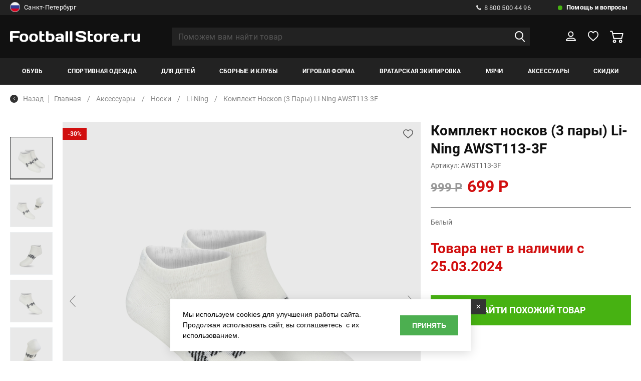

--- FILE ---
content_type: text/html; charset=UTF-8
request_url: https://www.footballstore.ru/catalog/komplekt_noskov_pari_li_ning_awst113_3f/?calc_table=1
body_size: 573
content:
<script>$("#dcalc_table").html('<span class=\'delivery_price_subtitle\'>Доставка курьером Санкт-Петербург</span><ul class="delivery_price_list"><li><span>Срок</span><p>1 - 2 дн.</p></li><li><span>Цена</span><p>200</p></li><li><span>Примерка</span><p>да</p></li><li><span>Оплата</span><p>Наличными или картой</p></li><li><span>Доп.опции</span><p>Частичный выкуп, Размеры на выбор, Доставка по выходным</p></li></ul><span class=\'delivery_price_subtitle\'>Доставка курьером за границы Санкт-Петербурга</span><ul class="delivery_price_list"><li><span>Срок</span><p>1 - 2 дн.</p></li><li><span>Цена</span><p>300</p></li><li><span>Примерка</span><p>да</p></li><li><span>Оплата</span><p>Наличными и картой</p></li><li><span>Доп.опции</span><p>Частичный выкуп, Размеры на выбор, Доставка по выходным</p></li></ul><span class=\'delivery_price_subtitle\'>Самовывоз (Литейный, 57)</span><ul class="delivery_price_list"><li><span>Срок</span><p>Подготовим через 4-6 часов с момента <strong>подтверждения заказа</strong> по телефону</p></li><li><span>Цена</span><p>бесплатно</p></li><li><span>Примерка</span><p>да</p></li><li><span>Оплата</span><p>Наличными или картой</p></li><li><span>Доп.опции</span><p>Частичный выкуп, Размеры на выбор</p></li></ul><span class=\'delivery_price_subtitle\'>Пункт выдачи СДЭК</span><ul class="delivery_price_list"><li><span>Срок</span><p>1 - 2 дн.</p></li><li><span>Цена</span><p>99</p></li><li><span>Примерка</span><p>Есть</p></li><li><span>Оплата</span><p>Наличными или картой</p></li><li><span>Доп.опции</span><p>Примерка. Частичный выкуп, Размеры на выбор</p></li></ul>');</script>

--- FILE ---
content_type: text/html; charset=UTF-8
request_url: https://www.footballstore.ru/basket/?calc_dpd=1&good_id=24289
body_size: 41103
content:
<script>$("#nal_pay").show();</script><script>$(".del_full_descr").html('');$("#qlink").html('');</script><script>$(".delv_good").html('Доставка 1-2 дня.');$(".delv").html('<span style="width:bold;">Доставим через 1 день</span><br/><span style="width:bold;">Стоимость доставки:<br>200 <em class="small">руб.</em></span>');$(".delv2").html('<span>Стоимость доставки:</span> 200 <em class="small">руб.</em>');$(".delv_time").html('<span style="width:bold;">Доставим через 1 день</span><br/>');
		
			$("#index").parent().parent().show();
			$("#adr_fld").parent().parent().show();
		IS_TERMINALS = 1;
		$("#local_curier").show();
		$("#terminals").show();
		$("#dost_div").show();terminals_selector = "edostavka";
		/*terminals = new Array();*/
		tMarkers = new Array();
		ymap = false; 
		$("#terminal_container").hide();
		$("#terminal_add").hide();
		terminals[11444] = new Array(
			);terminals[11444]["id"] = "11444";terminals[11444]["logibox"] = "0";terminals[11444]["edostavka"] = "1";terminals[11444]["x"] = "30.255268";terminals[11444]["y"] = "60.026046";terminals[11444]["city"] = "173";terminals[11444]["name"] = "г.Санкт-Петербург,  ул. Парашютная, 32 стр. 1";terminals[11444]["pict"] = "sdek_11444.jpg";terminals[11444]["pict2"] = "";terminals[11444]["adr"] = "г.Санкт-Петербург,  ул. Парашютная, 32 стр. 1";terminals[11444]["wtime"] = "Пн-Пт 10:00-21:00, Сб-Вс 10:00-20:00";terminals[11444]["how_to_get"] = "Автобусы № 9, 135, 171, 180, 194 (ост. Мартыновский сквер).  330м пешком в сторону желтого многоэтажного паркинга (1-й этаж). Buses № 9, 135, 171, 180, 194 ";terminals[11444]["metros"] = new Array();terminals[10683] = new Array(
			);terminals[10683]["id"] = "10683";terminals[10683]["logibox"] = "0";terminals[10683]["edostavka"] = "1";terminals[10683]["x"] = "30.263031";terminals[10683]["y"] = "59.930055";terminals[10683]["city"] = "173";terminals[10683]["name"] = "г.Санкт-Петербург, 26-я линия В.О., 7, стр. 1, пом. 252Н";terminals[10683]["pict"] = "sdek_10683.jpg";terminals[10683]["pict2"] = "";terminals[10683]["adr"] = "г.Санкт-Петербург, 26-я линия В.О., 7, стр. 1, пом. 252Н";terminals[10683]["wtime"] = "Пн-Пт 10:00-21:00, Сб-Вс 10:00-20:00";terminals[10683]["how_to_get"] = "Вход с 24-й линии ВО, рядом с аркой. ЖК Палацио.";terminals[10683]["metros"] = new Array();terminals[7164] = new Array(
			);terminals[7164]["id"] = "7164";terminals[7164]["logibox"] = "0";terminals[7164]["edostavka"] = "1";terminals[7164]["x"] = "30.309806";terminals[7164]["y"] = "59.841056";terminals[7164]["city"] = "173";terminals[7164]["name"] = "г.Санкт-Петербург, 5-ый Предпортовый проезд, 1";terminals[7164]["pict"] = "sdek_7164.jpg";terminals[7164]["pict2"] = "9861_52.jpeg";terminals[7164]["adr"] = "г.Санкт-Петербург, 5-ый Предпортовый проезд, 1";terminals[7164]["wtime"] = "Пн-Пт 10:00-21:00, Сб-Вс 10:00-20:00";terminals[7164]["how_to_get"] = "На автобусе -остановка улица Костюшко. На машине – автобусное кольцо";terminals[7164]["metros"] = new Array();terminals[7164]["metros"][0] = new Array();terminals[7164]["metros"][0]["name"] = "Московская";terminals[7164]["metros"][0]["color"] = "#0000FF";terminals[5101] = new Array(
			);terminals[5101]["id"] = "5101";terminals[5101]["logibox"] = "0";terminals[5101]["edostavka"] = "1";terminals[5101]["x"] = "30.260487";terminals[5101]["y"] = "59.843037";terminals[5101]["city"] = "173";terminals[5101]["name"] = "г.Санкт-Петербург, б-р Новаторов, 67, корп.2";terminals[5101]["pict"] = "sdek_5101.jpg";terminals[5101]["pict2"] = "";terminals[5101]["adr"] = "г.Санкт-Петербург, б-р Новаторов, 67, корп.2";terminals[5101]["wtime"] = "Пн-Пт 10:00-21:00, Сб-Вс 10:00-20:00";terminals[5101]["how_to_get"] = "";terminals[5101]["metros"] = new Array();terminals[5101]["metros"][0] = new Array();terminals[5101]["metros"][0]["name"] = "Проспект Ветеранов";terminals[5101]["metros"][0]["color"] = "#FF0000";terminals[10817] = new Array(
			);terminals[10817]["id"] = "10817";terminals[10817]["logibox"] = "0";terminals[10817]["edostavka"] = "1";terminals[10817]["x"] = "30.308443";terminals[10817]["y"] = "59.904731";terminals[10817]["city"] = "173";terminals[10817]["name"] = "г.Санкт-Петербург, б-р. Измайловский, 4, корп. 2";terminals[10817]["pict"] = "sdek_10817.jpg";terminals[10817]["pict2"] = "";terminals[10817]["adr"] = "г.Санкт-Петербург, б-р. Измайловский, 4, корп. 2";terminals[10817]["wtime"] = "Пн-Пт 10:00-21:00, Сб-Вс 10:00-20:00";terminals[10817]["how_to_get"] = "От Фрунзенской или от Балтийской пройти вдоль обводного канала и повернуть на Варшавский проезд";terminals[10817]["metros"] = new Array();terminals[9466] = new Array(
			);terminals[9466]["id"] = "9466";terminals[9466]["logibox"] = "0";terminals[9466]["edostavka"] = "1";terminals[9466]["x"] = "30.223127";terminals[9466]["y"] = "60.005957";terminals[9466]["city"] = "173";terminals[9466]["name"] = "г.Санкт-Петербург, Богатырский пр-т, 49";terminals[9466]["pict"] = "sdek_9466.jpg";terminals[9466]["pict2"] = "";terminals[9466]["adr"] = "г.Санкт-Петербург, Богатырский пр-т, 49";terminals[9466]["wtime"] = "Пн-Пт 10:00-21:00, Сб-Вс 10:00-20:00";terminals[9466]["how_to_get"] = "Пересечение Яхтенной улицы и Богатырского проспекта, со стороны парковки";terminals[9466]["metros"] = new Array();terminals[5956] = new Array(
			);terminals[5956]["id"] = "5956";terminals[5956]["logibox"] = "0";terminals[5956]["edostavka"] = "1";terminals[5956]["x"] = "30.201144";terminals[5956]["y"] = "60.007375";terminals[5956]["city"] = "173";terminals[5956]["name"] = "г.Санкт-Петербург, Богатырский пр-т., 64, корп. 1, пом. 15-Н";terminals[5956]["pict"] = "sdek_5956.jpg";terminals[5956]["pict2"] = "";terminals[5956]["adr"] = "г.Санкт-Петербург, Богатырский пр-т., 64, корп. 1, пом. 15-Н";terminals[5956]["wtime"] = "Пн-Пт 10:00-21:00, Сб-Вс 10:00-21:00";terminals[5956]["how_to_get"] = "";terminals[5956]["metros"] = new Array();terminals[5956]["metros"][0] = new Array();terminals[5956]["metros"][0]["name"] = "Беговая";terminals[5956]["metros"][0]["color"] = "#008000";terminals[5956]["metros"][1] = new Array();terminals[5956]["metros"][1]["name"] = "Старая Деревня";terminals[5956]["metros"][1]["color"] = "#800080";terminals[5956]["metros"][2] = new Array();terminals[5956]["metros"][2]["name"] = "Комендантский проспект";terminals[5956]["metros"][2]["color"] = "#800080";terminals[11015] = new Array(
			);terminals[11015]["id"] = "11015";terminals[11015]["logibox"] = "0";terminals[11015]["edostavka"] = "1";terminals[11015]["x"] = "30.205188";terminals[11015]["y"] = "59.933337";terminals[11015]["city"] = "173";terminals[11015]["name"] = "г.Санкт-Петербург, бул. Головнина, 3к1";terminals[11015]["pict"] = "sdek_11015.jpg";terminals[11015]["pict2"] = "";terminals[11015]["adr"] = "г.Санкт-Петербург, бул. Головнина, 3к1";terminals[11015]["wtime"] = "Пн-Сб 10:00-21:00, Вс 10:00-20:00";terminals[11015]["how_to_get"] = "10 минут пешком от остановки Морская Набережная 9";terminals[11015]["metros"] = new Array();terminals[7675] = new Array(
			);terminals[7675]["id"] = "7675";terminals[7675]["logibox"] = "0";terminals[7675]["edostavka"] = "1";terminals[7675]["x"] = "30.363854";terminals[7675]["y"] = "59.832025";terminals[7675]["city"] = "173";terminals[7675]["name"] = "г.Санкт-Петербург, ДУНАЙСКИЙ ПРОСПЕКТ, 27, 1Б";terminals[7675]["pict"] = "sdek_7675.jpg";terminals[7675]["pict2"] = "";terminals[7675]["adr"] = "г.Санкт-Петербург, ДУНАЙСКИЙ ПРОСПЕКТ, 27, 1Б";terminals[7675]["wtime"] = "Пн-Пт 10:00-21:00, Сб-Вс 10:00-20:00";terminals[7675]["how_to_get"] = "";terminals[7675]["metros"] = new Array();terminals[7675]["metros"][0] = new Array();terminals[7675]["metros"][0]["name"] = "Звёздная";terminals[7675]["metros"][0]["color"] = "#0000FF";terminals[6143] = new Array(
			);terminals[6143]["id"] = "6143";terminals[6143]["logibox"] = "0";terminals[6143]["edostavka"] = "1";terminals[6143]["x"] = "30.461548";terminals[6143]["y"] = "59.913226";terminals[6143]["city"] = "173";terminals[6143]["name"] = "г.Санкт-Петербург, Искровский пр-т, 6, корп. 4";terminals[6143]["pict"] = "sdek_6143.jpg";terminals[6143]["pict2"] = "";terminals[6143]["adr"] = "г.Санкт-Петербург, Искровский пр-т, 6, корп. 4";terminals[6143]["wtime"] = "Пн-Пт 10:00-21:00, Сб-Вс 10:00-20:00";terminals[6143]["how_to_get"] = "Вход с торца жилого дома (через дорогу от «универсама Пятерочка»).";terminals[6143]["metros"] = new Array();terminals[6143]["metros"][0] = new Array();terminals[6143]["metros"][0]["name"] = "Проспект Большевиков";terminals[6143]["metros"][0]["color"] = "#FFA500";terminals[9151] = new Array(
			);terminals[9151]["id"] = "9151";terminals[9151]["logibox"] = "0";terminals[9151]["edostavka"] = "1";terminals[9151]["x"] = "30.300704";terminals[9151]["y"] = "59.999748";terminals[9151]["city"] = "173";terminals[9151]["name"] = "г.Санкт-Петербург, КОЛОМЯЖСКИЙ ПРОСПЕКТ, 15, корп. 8";terminals[9151]["pict"] = "sdek_9151.jpg";terminals[9151]["pict2"] = "";terminals[9151]["adr"] = "г.Санкт-Петербург, КОЛОМЯЖСКИЙ ПРОСПЕКТ, 15, корп. 8";terminals[9151]["wtime"] = "Пн-Пт 10:00-21:00, Сб-Вс 10:00-20:00";terminals[9151]["how_to_get"] = "Здание парковки, первый этаж, отдельный вход с улицы";terminals[9151]["metros"] = new Array();terminals[9151]["metros"][0] = new Array();terminals[9151]["metros"][0]["name"] = "Пионерская";terminals[9151]["metros"][0]["color"] = "#0000FF";terminals[7153] = new Array(
			);terminals[7153]["id"] = "7153";terminals[7153]["logibox"] = "0";terminals[7153]["edostavka"] = "1";terminals[7153]["x"] = "30.2464577";terminals[7153]["y"] = "60.0200166";terminals[7153]["city"] = "173";terminals[7153]["name"] = "г.Санкт-Петербург, Комендантский пр., 31 к.1";terminals[7153]["pict"] = "sdek_7153.jpg";terminals[7153]["pict2"] = "";terminals[7153]["adr"] = "г.Санкт-Петербург, Комендантский пр., 31 к.1";terminals[7153]["wtime"] = "Пн-Пт 10:00-21:00, Сб-Вс 10:00-20:00";terminals[7153]["how_to_get"] = "От ст. м. Комендантский пр. на автобусах № 2,23,127,135,171 до остановки Универсам №59 (магазин Перекресток). Нужно пройти пешком 200м направо. На углу дома будет кафе «Кинzа». Наш офис будет в центре дома, на первой линии с отдельным входом.";terminals[7153]["metros"] = new Array();terminals[7153]["metros"][0] = new Array();terminals[7153]["metros"][0]["name"] = "Комендантский проспект";terminals[7153]["metros"][0]["color"] = "#800080";terminals[7557] = new Array(
			);terminals[7557]["id"] = "7557";terminals[7557]["logibox"] = "0";terminals[7557]["edostavka"] = "1";terminals[7557]["x"] = "30.221485";terminals[7557]["y"] = "60.041378";terminals[7557]["city"] = "173";terminals[7557]["name"] = "г.Санкт-Петербург, Комендантский проспект, 71";terminals[7557]["pict"] = "sdek_7557.jpg";terminals[7557]["pict2"] = "";terminals[7557]["adr"] = "г.Санкт-Петербург, Комендантский проспект, 71";terminals[7557]["wtime"] = "Пн-Пт 10:00-21:00, Сб-Вс 10:00-21:00";terminals[7557]["how_to_get"] = "Конец Комендантского проспекта , вход с двора , около 2го подъезда ( рядом Магнит Косметик )";terminals[7557]["metros"] = new Array();terminals[7557]["metros"][0] = new Array();terminals[7557]["metros"][0]["name"] = "Комендантский проспект";terminals[7557]["metros"][0]["color"] = "#800080";terminals[12309] = new Array(
			);terminals[12309]["id"] = "12309";terminals[12309]["logibox"] = "0";terminals[12309]["edostavka"] = "1";terminals[12309]["x"] = "30.392045";terminals[12309]["y"] = "59.984557";terminals[12309]["city"] = "173";terminals[12309]["name"] = "г.Санкт-Петербург, Кондратьевский пр-т, 68к4";terminals[12309]["pict"] = "sdek_12309.jpg";terminals[12309]["pict2"] = "";terminals[12309]["adr"] = "г.Санкт-Петербург, Кондратьевский пр-т, 68к4";terminals[12309]["wtime"] = "Пн-Пт 10:00-21:00, Сб-Вс 10:00-20:00";terminals[12309]["how_to_get"] = "Остановка общественного транспорта: Бестужевская улица / Кондратьевский пр. ЖК Полюстрово парк. Офис рядом с аркой (выход на пр. Лабораторный). Вход со двора.";terminals[12309]["metros"] = new Array();terminals[3962] = new Array(
			);terminals[3962]["id"] = "3962";terminals[3962]["logibox"] = "0";terminals[3962]["edostavka"] = "1";terminals[3962]["x"] = "30.2554569";terminals[3962]["y"] = "59.868988";terminals[3962]["city"] = "173";terminals[3962]["name"] = "г.Санкт-Петербург, КРОНШТАДТСКАЯ, 11";terminals[3962]["pict"] = "sdek_3962.jpg";terminals[3962]["pict2"] = "";terminals[3962]["adr"] = "г.Санкт-Петербург, КРОНШТАДТСКАЯ, 11";terminals[3962]["wtime"] = "Пн-Пт 09:00-21:00, Сб-Вс 10:00-20:00";terminals[3962]["how_to_get"] = "Красное кирпичное отдельностоящее здание (бывшая книжная база); у метро спуститься в подземный переход, выход направо, далее вдоль здания до конца, повернуть налево в арку и дойти до трамвайных остановок.";terminals[3962]["metros"] = new Array();terminals[3962]["metros"][0] = new Array();terminals[3962]["metros"][0]["name"] = "Автово";terminals[3962]["metros"][0]["color"] = "#FF0000";terminals[9776] = new Array(
			);terminals[9776]["id"] = "9776";terminals[9776]["logibox"] = "0";terminals[9776]["edostavka"] = "1";terminals[9776]["x"] = "30.309898";terminals[9776]["y"] = "59.994237";terminals[9776]["city"] = "173";terminals[9776]["name"] = "г.Санкт-Петербург, ЛАНСКОЕ ШОССЕ, 14 корп. 1";terminals[9776]["pict"] = "sdek_9776.jpg";terminals[9776]["pict2"] = "";terminals[9776]["adr"] = "г.Санкт-Петербург, ЛАНСКОЕ ШОССЕ, 14 корп. 1";terminals[9776]["wtime"] = "Пн-Пт 09:00-21:00, Сб-Вс 10:00-20:00";terminals[9776]["how_to_get"] = "Офис находится, в здании ЖК «Ланской квартал» посредине между остановками общественного транспорта «Новосибирская улица / Ланское шоссе и Омская улица». Вход со двора.";terminals[9776]["metros"] = new Array();terminals[8906] = new Array(
			);terminals[8906]["id"] = "8906";terminals[8906]["logibox"] = "0";terminals[8906]["edostavka"] = "1";terminals[8906]["x"] = "30.341883";terminals[8906]["y"] = "59.987398";terminals[8906]["city"] = "173";terminals[8906]["name"] = "г.Санкт-Петербург, Лесной пр-т, 69, лит.А,, пом1Н";terminals[8906]["pict"] = "sdek_8906.jpg";terminals[8906]["pict2"] = "";terminals[8906]["adr"] = "г.Санкт-Петербург, Лесной пр-т, 69, лит.А,, пом1Н";terminals[8906]["wtime"] = "Пн-Пт 10:00-21:00, Сб-Вс 10:00-20:00";terminals[8906]["how_to_get"] = "Ст. метро Лесная- спуститься в подземный переход и повернуть направо- выйти из подземного перехода и пройти прямо до дома 69 по Лесному проспекту-  перед домом повернуть направо- пройти 30м будет табличка «СДЭК»";terminals[8906]["metros"] = new Array();terminals[8906]["metros"][0] = new Array();terminals[8906]["metros"][0]["name"] = "Лесная";terminals[8906]["metros"][0]["color"] = "#FF0000";terminals[7533] = new Array(
			);terminals[7533]["id"] = "7533";terminals[7533]["logibox"] = "0";terminals[7533]["edostavka"] = "1";terminals[7533]["x"] = "30.362203";terminals[7533]["y"] = "59.923523";terminals[7533]["city"] = "173";terminals[7533]["name"] = "г.Санкт-Петербург, Лиговский проспект, 50, лит Х";terminals[7533]["pict"] = "";terminals[7533]["pict2"] = "";terminals[7533]["adr"] = "г.Санкт-Петербург, Лиговский проспект, 50, лит Х";terminals[7533]["wtime"] = "Пн-Пт 09:00-21:00, Сб-Вс 10:00-21:00";terminals[7533]["how_to_get"] = "";terminals[7533]["metros"] = new Array();terminals[7533]["metros"][0] = new Array();terminals[7533]["metros"][0]["name"] = "Лиговский проспект";terminals[7533]["metros"][0]["color"] = "#FFA500";terminals[8950] = new Array(
			);terminals[8950]["id"] = "8950";terminals[8950]["logibox"] = "0";terminals[8950]["edostavka"] = "1";terminals[8950]["x"] = "30.197201";terminals[8950]["y"] = "59.999629";terminals[8950]["city"] = "173";terminals[8950]["name"] = "г.Санкт-Петербург, Лыжный пер., 8 корп. 1, пом. 5-Н";terminals[8950]["pict"] = "sdek_8950.jpg";terminals[8950]["pict2"] = "";terminals[8950]["adr"] = "г.Санкт-Петербург, Лыжный пер., 8 корп. 1, пом. 5-Н";terminals[8950]["wtime"] = "Пн-Вс 10:00-21:00";terminals[8950]["how_to_get"] = "Метро Беговая";terminals[8950]["metros"] = new Array();terminals[8950]["metros"][0] = new Array();terminals[8950]["metros"][0]["name"] = "Беговая";terminals[8950]["metros"][0]["color"] = "#008000";terminals[8905] = new Array(
			);terminals[8905]["id"] = "8905";terminals[8905]["logibox"] = "0";terminals[8905]["edostavka"] = "1";terminals[8905]["x"] = "30.269569";terminals[8905]["y"] = "59.946279";terminals[8905]["city"] = "173";terminals[8905]["name"] = "г.Санкт-Петербург, Малый проспект Васильевского острова, 29 лит. Г, 2Н";terminals[8905]["pict"] = "sdek_8905.jpg";terminals[8905]["pict2"] = "";terminals[8905]["adr"] = "г.Санкт-Петербург, Малый проспект Васильевского острова, 29 лит. Г, 2Н";terminals[8905]["wtime"] = "Пн-Пт 10:00-21:00, Сб-Вс 10:00-20:00";terminals[8905]["how_to_get"] = "От ст.м. Василеостровская повернуть направо на 8-линию, пройти до дома 66 и свернуть во двор. ПВЗ расположен во дворе, в доме 29Г";terminals[8905]["metros"] = new Array();terminals[8905]["metros"][0] = new Array();terminals[8905]["metros"][0]["name"] = "Василеостровская";terminals[8905]["metros"][0]["color"] = "#008000";terminals[6692] = new Array(
			);terminals[6692]["id"] = "6692";terminals[6692]["logibox"] = "0";terminals[6692]["edostavka"] = "1";terminals[6692]["x"] = "30.319687";terminals[6692]["y"] = "59.868337";terminals[6692]["city"] = "173";terminals[6692]["name"] = "г.Санкт-Петербург, Московский пр-т, д. 161";terminals[6692]["pict"] = "sdek_6692.jpg";terminals[6692]["pict2"] = "";terminals[6692]["adr"] = "г.Санкт-Петербург, Московский пр-т, д. 161";terminals[6692]["wtime"] = "Пн-Пт 10:00-21:00, Сб-Вс 10:00-20:00";terminals[6692]["how_to_get"] = "";terminals[6692]["metros"] = new Array();terminals[6692]["metros"][0] = new Array();terminals[6692]["metros"][0]["name"] = "Парк Победы";terminals[6692]["metros"][0]["color"] = "#0000FF";terminals[9816] = new Array(
			);terminals[9816]["id"] = "9816";terminals[9816]["logibox"] = "0";terminals[9816]["edostavka"] = "1";terminals[9816]["x"] = "30.481144";terminals[9816]["y"] = "60.004028";terminals[9816]["city"] = "173";terminals[9816]["name"] = "г.Санкт-Петербург, Муринская дорога, 12, корп. 2 стр. 1, 28Н";terminals[9816]["pict"] = "sdek_9816.jpg";terminals[9816]["pict2"] = "";terminals[9816]["adr"] = "г.Санкт-Петербург, Муринская дорога, 12, корп. 2 стр. 1, 28Н";terminals[9816]["wtime"] = "Пн-Пт 10:00-21:00, Сб-Вс 10:00-20:00";terminals[9816]["how_to_get"] = "Вход напротив КАД с угла дома";terminals[9816]["metros"] = new Array();terminals[8040] = new Array(
			);terminals[8040]["id"] = "8040";terminals[8040]["logibox"] = "0";terminals[8040]["edostavka"] = "1";terminals[8040]["x"] = "30.457969";terminals[8040]["y"] = "60.033007";terminals[8040]["city"] = "173";terminals[8040]["name"] = "г.Санкт-Петербург, Муринская дорога, 55 корп. 1 стр.1";terminals[8040]["pict"] = "sdek_8040.jpg";terminals[8040]["pict2"] = "";terminals[8040]["adr"] = "г.Санкт-Петербург, Муринская дорога, 55 корп. 1 стр.1";terminals[8040]["wtime"] = "Пн-Пт 10:00-21:00, Сб-Вс 10:00-20:00";terminals[8040]["how_to_get"] = "Остановка общественного транспорта &quot;Школа 487&quot;, автобусы:124, 177, 183, 193, 240, 293. Жилой многоквартирный дом, вход со двора";terminals[8040]["metros"] = new Array();terminals[8040]["metros"][0] = new Array();terminals[8040]["metros"][0]["name"] = "Девяткино";terminals[8040]["metros"][0]["color"] = "#FF0000";terminals[8040]["metros"][1] = new Array();terminals[8040]["metros"][1]["name"] = "Гражданский проспект";terminals[8040]["metros"][1]["color"] = "#FF0000";terminals[9565] = new Array(
			);terminals[9565]["id"] = "9565";terminals[9565]["logibox"] = "0";terminals[9565]["edostavka"] = "1";terminals[9565]["x"] = "30.276378";terminals[9565]["y"] = "60.057011";terminals[9565]["city"] = "173";terminals[9565]["name"] = "г.Санкт-Петербург, наб. реки Каменки, 7, к.2";terminals[9565]["pict"] = "sdek_9565.jpg";terminals[9565]["pict2"] = "";terminals[9565]["adr"] = "г.Санкт-Петербург, наб. реки Каменки, 7, к.2";terminals[9565]["wtime"] = "Пн-Пт 10:00-21:00, Сб-Вс 10:00-20:00";terminals[9565]["how_to_get"] = "От м. пр. Просвещения идет 180 автобус в направлении &quot;Камышовая улица&quot; до остановки Орлово-Денисовский проспект и далее пешком до наб реки Каменки д.7 к2";terminals[9565]["metros"] = new Array();terminals[9063] = new Array(
			);terminals[9063]["id"] = "9063";terminals[9063]["logibox"] = "0";terminals[9063]["edostavka"] = "1";terminals[9063]["x"] = "30.479161";terminals[9063]["y"] = "59.884367";terminals[9063]["city"] = "173";terminals[9063]["name"] = "г.Санкт-Петербург, Народная, 68, 1";terminals[9063]["pict"] = "sdek_9063.jpg";terminals[9063]["pict2"] = "";terminals[9063]["adr"] = "г.Санкт-Петербург, Народная, 68, 1";terminals[9063]["wtime"] = "Пн-Пт 10:00-21:00, Сб-Вс 10:00-20:00";terminals[9063]["how_to_get"] = "Вход с левой стороны дома";terminals[9063]["metros"] = new Array();terminals[9063]["metros"][0] = new Array();terminals[9063]["metros"][0]["name"] = "Ломоносовская";terminals[9063]["metros"][0]["color"] = "#008000";terminals[6573] = new Array(
			);terminals[6573]["id"] = "6573";terminals[6573]["logibox"] = "0";terminals[6573]["edostavka"] = "1";terminals[6573]["x"] = "30.327241";terminals[6573]["y"] = "59.92763";terminals[6573]["city"] = "173";terminals[6573]["name"] = "г.Санкт-Петербург, пер. Апраксин, 15";terminals[6573]["pict"] = "sdek_6573.jpg";terminals[6573]["pict2"] = "";terminals[6573]["adr"] = "г.Санкт-Петербург, пер. Апраксин, 15";terminals[6573]["wtime"] = "Пн-Пт 10:00-21:00, Сб-Вс 10:00-20:00";terminals[6573]["how_to_get"] = "";terminals[6573]["metros"] = new Array();terminals[6573]["metros"][0] = new Array();terminals[6573]["metros"][0]["name"] = "Садовая";terminals[6573]["metros"][0]["color"] = "#800080";terminals[6573]["metros"][1] = new Array();terminals[6573]["metros"][1]["name"] = "Сенная площадь ";terminals[6573]["metros"][1]["color"] = "#0000FF";terminals[6573]["metros"][2] = new Array();terminals[6573]["metros"][2]["name"] = "Спасская";terminals[6573]["metros"][2]["color"] = "#FFA500";terminals[3966] = new Array(
			);terminals[3966]["id"] = "3966";terminals[3966]["logibox"] = "0";terminals[3966]["edostavka"] = "1";terminals[3966]["x"] = "30.376462";terminals[3966]["y"] = "59.831036";terminals[3966]["city"] = "173";terminals[3966]["name"] = "г.Санкт-Петербург, пл. Балканская, 5к1";terminals[3966]["pict"] = "sdek_3966.jpg";terminals[3966]["pict2"] = "";terminals[3966]["adr"] = "г.Санкт-Петербург, пл. Балканская, 5к1";terminals[3966]["wtime"] = "Пн-Пт 10:00-21:00, Сб-Вс 10:00-20:00";terminals[3966]["how_to_get"] = "Торговые павильоны между станцией Купчино и кинотеатром Формула кино. Выход из метро Купчино в сторону Балканской площади, сразу при выходе повернуть налево и следовать до предпоследнего павильона. Ориентир - вывеска СДЭК ";terminals[3966]["metros"] = new Array();terminals[3966]["metros"][0] = new Array();terminals[3966]["metros"][0]["name"] = "Купчино";terminals[3966]["metros"][0]["color"] = "#0000FF";terminals[6418] = new Array(
			);terminals[6418]["id"] = "6418";terminals[6418]["logibox"] = "0";terminals[6418]["edostavka"] = "1";terminals[6418]["x"] = "30.412653";terminals[6418]["y"] = "59.962746";terminals[6418]["city"] = "173";terminals[6418]["name"] = "г.Санкт-Петербург, Полюстровский пр-кт, 3, лит. А, пом. Н";terminals[6418]["pict"] = "sdek_6418.jpg";terminals[6418]["pict2"] = "";terminals[6418]["adr"] = "г.Санкт-Петербург, Полюстровский пр-кт, 3, лит. А, пом. Н";terminals[6418]["wtime"] = "Пн-Пт 10:00-21:00, Сб-Вс 10:00-20:00";terminals[6418]["how_to_get"] = "Двухэтажное здание рядом с остановкой общественного транспорта «Пискаревский проспект». Вход с Полюстровского проспекта.";terminals[6418]["metros"] = new Array();terminals[6418]["metros"][0] = new Array();terminals[6418]["metros"][0]["name"] = "Площадь Ленина";terminals[6418]["metros"][0]["color"] = "#FF0000";terminals[6418]["metros"][1] = new Array();terminals[6418]["metros"][1]["name"] = "Выборгская";terminals[6418]["metros"][1]["color"] = "#FF0000";terminals[6418]["metros"][2] = new Array();terminals[6418]["metros"][2]["name"] = "Новочеркасская ";terminals[6418]["metros"][2]["color"] = "#FFA500";terminals[6489] = new Array(
			);terminals[6489]["id"] = "6489";terminals[6489]["logibox"] = "0";terminals[6489]["edostavka"] = "1";terminals[6489]["x"] = "30.356988";terminals[6489]["y"] = "60.047763";terminals[6489]["city"] = "173";terminals[6489]["name"] = "г.Санкт-Петербург, пр-к Просвещения, 41";terminals[6489]["pict"] = "sdek_6489.jpg";terminals[6489]["pict2"] = "";terminals[6489]["adr"] = "г.Санкт-Петербург, пр-к Просвещения, 41";terminals[6489]["wtime"] = "Пн-Пт 10:00-21:00, Сб-Вс 10:00-20:00";terminals[6489]["how_to_get"] = "60 метров от магазина «Перекрёсток». Вход - слева от магазина кондитерской фабрики им. Н.К. Крупской";terminals[6489]["metros"] = new Array();terminals[6489]["metros"][0] = new Array();terminals[6489]["metros"][0]["name"] = "Проспект Просвещения";terminals[6489]["metros"][0]["color"] = "#0000FF";terminals[6474] = new Array(
			);terminals[6474]["id"] = "6474";terminals[6474]["logibox"] = "0";terminals[6474]["edostavka"] = "1";terminals[6474]["x"] = "30.380846";terminals[6474]["y"] = "59.980458";terminals[6474]["city"] = "173";terminals[6474]["name"] = "г.Санкт-Петербург, пр-кт Маршала Блюхера, 14";terminals[6474]["pict"] = "sdek_6474.jpg";terminals[6474]["pict2"] = "";terminals[6474]["adr"] = "г.Санкт-Петербург, пр-кт Маршала Блюхера, 14";terminals[6474]["wtime"] = "Пн-Пт 10:00-21:00, Сб-Вс 10:00-20:00";terminals[6474]["how_to_get"] = "От остановки Лабораторная улица дойти до дома 14, вход с улицы маршала Блюхера в арке дома.";terminals[6474]["metros"] = new Array();terminals[6474]["metros"][0] = new Array();terminals[6474]["metros"][0]["name"] = "Лесная";terminals[6474]["metros"][0]["color"] = "#FF0000";terminals[6106] = new Array(
			);terminals[6106]["id"] = "6106";terminals[6106]["logibox"] = "0";terminals[6106]["edostavka"] = "1";terminals[6106]["x"] = "30.41584";terminals[6106]["y"] = "59.95328";terminals[6106]["city"] = "173";terminals[6106]["name"] = "г.Санкт-Петербург, пр-кт Среднеохтинский, 25/19, литер А, пом. 10-Н";terminals[6106]["pict"] = "sdek_6106.jpg";terminals[6106]["pict2"] = "";terminals[6106]["adr"] = "г.Санкт-Петербург, пр-кт Среднеохтинский, 25/19, литер А, пом. 10-Н";terminals[6106]["wtime"] = "Пн-Пт 10:00-21:00, Сб-Вс 10:00-20:00";terminals[6106]["how_to_get"] = "Вход со двора, с улицы Большой Пороховской повернуть направо и пройти 20 метров до угла дома 2. вход со двора с Среднеохтинского пр-та, пройти 50 метров до угла дома. Будет лестница с баннером CDEK.";terminals[6106]["metros"] = new Array();terminals[6106]["metros"][0] = new Array();terminals[6106]["metros"][0]["name"] = "Ладожская";terminals[6106]["metros"][0]["color"] = "#FFA500";terminals[6106]["metros"][1] = new Array();terminals[6106]["metros"][1]["name"] = "Новочеркасская ";terminals[6106]["metros"][1]["color"] = "#FFA500";terminals[6682] = new Array(
			);terminals[6682]["id"] = "6682";terminals[6682]["logibox"] = "0";terminals[6682]["edostavka"] = "1";terminals[6682]["x"] = "30.29403";terminals[6682]["y"] = "60.029058";terminals[6682]["city"] = "173";terminals[6682]["name"] = "г.Санкт-Петербург, пр-т  Новоколомяжский, 11";terminals[6682]["pict"] = "sdek_6682.jpg";terminals[6682]["pict2"] = "";terminals[6682]["adr"] = "г.Санкт-Петербург, пр-т  Новоколомяжский, 11";terminals[6682]["wtime"] = "Пн-Пт 10:00-21:00, Сб-Вс 10:00-20:00";terminals[6682]["how_to_get"] = "Остановка через дорогу (улица Щербакова 11) автобусы 45, 134б, 237";terminals[6682]["metros"] = new Array();terminals[6682]["metros"][0] = new Array();terminals[6682]["metros"][0]["name"] = "Удельная";terminals[6682]["metros"][0]["color"] = "#0000FF";terminals[6682]["metros"][1] = new Array();terminals[6682]["metros"][1]["name"] = "Озерки";terminals[6682]["metros"][1]["color"] = "#0000FF";terminals[11703] = new Array(
			);terminals[11703]["id"] = "11703";terminals[11703]["logibox"] = "0";terminals[11703]["edostavka"] = "1";terminals[11703]["x"] = "30.359877";terminals[11703]["y"] = "59.999467";terminals[11703]["city"] = "173";terminals[11703]["name"] = "г.Санкт-Петербург, пр-т 2-й Муринский, 38";terminals[11703]["pict"] = "sdek_11703.jpg";terminals[11703]["pict2"] = "";terminals[11703]["adr"] = "г.Санкт-Петербург, пр-т 2-й Муринский, 38";terminals[11703]["wtime"] = "Пн-Пт 10:00-21:00, Сб-Вс 10:00-20:00";terminals[11703]["how_to_get"] = "";terminals[11703]["metros"] = new Array();terminals[10381] = new Array(
			);terminals[10381]["id"] = "10381";terminals[10381]["logibox"] = "0";terminals[10381]["edostavka"] = "1";terminals[10381]["x"] = "30.319463";terminals[10381]["y"] = "59.971362";terminals[10381]["city"] = "173";terminals[10381]["name"] = "г.Санкт-Петербург, пр-т Аптекарский, 8, лит.А, пом. 1Н";terminals[10381]["pict"] = "sdek_10381.jpg";terminals[10381]["pict2"] = "";terminals[10381]["adr"] = "г.Санкт-Петербург, пр-т Аптекарский, 8, лит.А, пом. 1Н";terminals[10381]["wtime"] = "Пн-Пт 10:00-21:00, Сб-Вс 10:00-20:00";terminals[10381]["how_to_get"] = "50 метров от перекрестка с ул. Профессора Попова в сторону Аптекарской набережной";terminals[10381]["metros"] = new Array();terminals[6374] = new Array(
			);terminals[6374]["id"] = "6374";terminals[6374]["logibox"] = "0";terminals[6374]["edostavka"] = "1";terminals[6374]["x"] = "30.241928";terminals[6374]["y"] = "60.003858";terminals[6374]["city"] = "173";terminals[6374]["name"] = "г.Санкт-Петербург, пр-т Богатырский, 35, корп. 1";terminals[6374]["pict"] = "sdek_6374.jpg";terminals[6374]["pict2"] = "";terminals[6374]["adr"] = "г.Санкт-Петербург, пр-т Богатырский, 35, корп. 1";terminals[6374]["wtime"] = "Пн-Пт 10:00-21:00, Сб-Вс 10:00-20:00";terminals[6374]["how_to_get"] = "От остановки Богатырский проспект прямо 150м до здания «Ленты», вход с левого торца под вывеску «Торговый центр»";terminals[6374]["metros"] = new Array();terminals[6374]["metros"][0] = new Array();terminals[6374]["metros"][0]["name"] = "Комендантский проспект";terminals[6374]["metros"][0]["color"] = "#800080";terminals[9411] = new Array(
			);terminals[9411]["id"] = "9411";terminals[9411]["logibox"] = "0";terminals[9411]["edostavka"] = "1";terminals[9411]["x"] = "30.178947";terminals[9411]["y"] = "59.832575";terminals[9411]["city"] = "173";terminals[9411]["name"] = "г.Санкт-Петербург, пр-т Ветеранов, 122";terminals[9411]["pict"] = "sdek_9411.jpg";terminals[9411]["pict2"] = "";terminals[9411]["adr"] = "г.Санкт-Петербург, пр-т Ветеранов, 122";terminals[9411]["wtime"] = "Пн-Пт 10:00-21:00, Сб-Вс 10:00-20:00";terminals[9411]["how_to_get"] = "Вход с проспекта Ветеранов, по центру дома.";terminals[9411]["metros"] = new Array();terminals[3959] = new Array(
			);terminals[3959]["id"] = "3959";terminals[3959]["logibox"] = "0";terminals[3959]["edostavka"] = "1";terminals[3959]["x"] = "30.398538";terminals[3959]["y"] = "60.016196";terminals[3959]["city"] = "173";terminals[3959]["name"] = "г.Санкт-Петербург, пр-т Гражданский, 84 , пом36Н";terminals[3959]["pict"] = "sdek_3959.jpg";terminals[3959]["pict2"] = "";terminals[3959]["adr"] = "г.Санкт-Петербург, пр-т Гражданский, 84 , пом36Н";terminals[3959]["wtime"] = "Пн-Пт 10:00-21:00, Сб-Вс 10:00-20:00";terminals[3959]["how_to_get"] = "Вход слева здания, перед аркой";terminals[3959]["metros"] = new Array();terminals[3959]["metros"][0] = new Array();terminals[3959]["metros"][0]["name"] = "Академическая";terminals[3959]["metros"][0]["color"] = "#FF0000";terminals[5634] = new Array(
			);terminals[5634]["id"] = "5634";terminals[5634]["logibox"] = "0";terminals[5634]["edostavka"] = "1";terminals[5634]["x"] = "30.479352";terminals[5634]["y"] = "59.944386";terminals[5634]["city"] = "173";terminals[5634]["name"] = "г.Санкт-Петербург, пр-т Индустриальный, 19";terminals[5634]["pict"] = "sdek_5634.jpg";terminals[5634]["pict2"] = "";terminals[5634]["adr"] = "г.Санкт-Петербург, пр-т Индустриальный, 19";terminals[5634]["wtime"] = "Пн-Пт 10:00-21:00, Сб-Вс 10:00-20:00";terminals[5634]["how_to_get"] = "ТЦ Остров, 1 этаж, секция 134";terminals[5634]["metros"] = new Array();terminals[5634]["metros"][0] = new Array();terminals[5634]["metros"][0]["name"] = "Ладожская";terminals[5634]["metros"][0]["color"] = "#FFA500";terminals[3952] = new Array(
			);terminals[3952]["id"] = "3952";terminals[3952]["logibox"] = "0";terminals[3952]["edostavka"] = "1";terminals[3952]["x"] = "30.29509";terminals[3952]["y"] = "60.008152";terminals[3952]["city"] = "173";terminals[3952]["name"] = "г.Санкт-Петербург, пр-т Коломяжский, 28, корп.2, 14-Н ";terminals[3952]["pict"] = "sdek_3952.jpg";terminals[3952]["pict2"] = "";terminals[3952]["adr"] = "г.Санкт-Петербург, пр-т Коломяжский, 28, корп.2, 14-Н ";terminals[3952]["wtime"] = "Пн-Пт 09:00-21:00, Сб-Вс 10:00-20:00";terminals[3952]["how_to_get"] = "Вход со двора.";terminals[3952]["metros"] = new Array();terminals[3952]["metros"][0] = new Array();terminals[3952]["metros"][0]["name"] = "Пионерская";terminals[3952]["metros"][0]["color"] = "#0000FF";terminals[3947] = new Array(
			);terminals[3947]["id"] = "3947";terminals[3947]["logibox"] = "0";terminals[3947]["edostavka"] = "1";terminals[3947]["x"] = "30.264858";terminals[3947]["y"] = "60.003279";terminals[3947]["city"] = "173";terminals[3947]["name"] = "г.Санкт-Петербург, пр-т Комендантский, 4, корп.2, лит.А ";terminals[3947]["pict"] = "sdek_3947.jpg";terminals[3947]["pict2"] = "";terminals[3947]["adr"] = "г.Санкт-Петербург, пр-т Комендантский, 4, корп.2, лит.А ";terminals[3947]["wtime"] = "Пн-Пт 11:00-21:00, Сб-Вс 11:00-20:00";terminals[3947]["how_to_get"] = "Мебельный Центр &quot;Круиз&quot;, Цокольный этаж, Секция 001. Вход со стороны Туполевской улицы";terminals[3947]["metros"] = new Array();terminals[3947]["metros"][0] = new Array();terminals[3947]["metros"][0]["name"] = "Комендантский проспект";terminals[3947]["metros"][0]["color"] = "#800080";terminals[8908] = new Array(
			);terminals[8908]["id"] = "8908";terminals[8908]["logibox"] = "0";terminals[8908]["edostavka"] = "1";terminals[8908]["x"] = "30.313721";terminals[8908]["y"] = "59.957151";terminals[8908]["city"] = "173";terminals[8908]["name"] = "г.Санкт-Петербург, пр-т Кронверкский, 35, 3-Н";terminals[8908]["pict"] = "sdek_8908.jpg";terminals[8908]["pict2"] = "";terminals[8908]["adr"] = "г.Санкт-Петербург, пр-т Кронверкский, 35, 3-Н";terminals[8908]["wtime"] = "Пн-Пт 10:00-21:00, Сб-Вс 10:00-20:00";terminals[8908]["how_to_get"] = "Выйти из м.Горьковская, повернуть налево. Пройти по Кронверкскому проспекту до дома 35, повернуть направо на Кронверскую улицу, через 30м вход";terminals[8908]["metros"] = new Array();terminals[8908]["metros"][0] = new Array();terminals[8908]["metros"][0]["name"] = "Горьковская";terminals[8908]["metros"][0]["color"] = "#0000FF";terminals[12048] = new Array(
			);terminals[12048]["id"] = "12048";terminals[12048]["logibox"] = "0";terminals[12048]["edostavka"] = "1";terminals[12048]["x"] = "30.262742";terminals[12048]["y"] = "59.851404";terminals[12048]["city"] = "173";terminals[12048]["name"] = "г.Санкт-Петербург, пр-т Ленинский, 125";terminals[12048]["pict"] = "sdek_12048.jpg";terminals[12048]["pict2"] = "";terminals[12048]["adr"] = "г.Санкт-Петербург, пр-т Ленинский, 125";terminals[12048]["wtime"] = "Пн-Пт 10:00-21:00, Сб-Вс 10:00-20:00";terminals[12048]["how_to_get"] = "От метро Ленинский проспект 150 метров в сторону улицы Зины портновой, ориентир - Ресторан Навруз, Россельхозбанк";terminals[12048]["metros"] = new Array();terminals[6973] = new Array(
			);terminals[6973]["id"] = "6973";terminals[6973]["logibox"] = "0";terminals[6973]["edostavka"] = "1";terminals[6973]["x"] = "30.212874";terminals[6973]["y"] = "59.854565";terminals[6973]["city"] = "173";terminals[6973]["name"] = "г.Санкт-Петербург, пр-т Ленинский, 92 корп. 1";terminals[6973]["pict"] = "sdek_6973.jpg";terminals[6973]["pict2"] = "";terminals[6973]["adr"] = "г.Санкт-Петербург, пр-т Ленинский, 92 корп. 1";terminals[6973]["wtime"] = "Пн-Пт 10:00-21:00, Сб-Вс 10:00-20:00";terminals[6973]["how_to_get"] = "со стороны Ленинского пр., слева от зоомагазина «Филя»";terminals[6973]["metros"] = new Array();terminals[6973]["metros"][0] = new Array();terminals[6973]["metros"][0]["name"] = "Ленинский проспект";terminals[6973]["metros"][0]["color"] = "#FF0000";terminals[8899] = new Array(
			);terminals[8899]["id"] = "8899";terminals[8899]["logibox"] = "0";terminals[8899]["edostavka"] = "1";terminals[8899]["x"] = "30.347911";terminals[8899]["y"] = "59.944161";terminals[8899]["city"] = "173";terminals[8899]["name"] = "г.Санкт-Петербург, пр-т Литейный, 15 лит. А, 11-Н";terminals[8899]["pict"] = "sdek_8899.jpg";terminals[8899]["pict2"] = "";terminals[8899]["adr"] = "г.Санкт-Петербург, пр-т Литейный, 15 лит. А, 11-Н";terminals[8899]["wtime"] = "Пн-Пт 10:00-21:00, Сб-Вс 10:00-20:00";terminals[8899]["how_to_get"] = "Угол Литейного проспекта и Кирочной улицы, вход с фасадной части по центру дома.";terminals[8899]["metros"] = new Array();terminals[8899]["metros"][0] = new Array();terminals[8899]["metros"][0]["name"] = "Чернышевская";terminals[8899]["metros"][0]["color"] = "#FF0000";terminals[11713] = new Array(
			);terminals[11713]["id"] = "11713";terminals[11713]["logibox"] = "0";terminals[11713]["edostavka"] = "1";terminals[11713]["x"] = "30.331975";terminals[11713]["y"] = "60.041655";terminals[11713]["city"] = "173";terminals[11713]["name"] = "г.Санкт-Петербург, пр-т Луначарского, 13к1";terminals[11713]["pict"] = "sdek_11713.jpg";terminals[11713]["pict2"] = "";terminals[11713]["adr"] = "г.Санкт-Петербург, пр-т Луначарского, 13к1";terminals[11713]["wtime"] = "Пн-Пт 10:00-21:00, Сб-Вс 10:00-20:00";terminals[11713]["how_to_get"] = "По ул. Есенина, перед перекрестком Луначарского и Есенина, поворот налево во двор, на торце дома вывеска СДЕК.";terminals[11713]["metros"] = new Array();terminals[5510] = new Array(
			);terminals[5510]["id"] = "5510";terminals[5510]["logibox"] = "0";terminals[5510]["edostavka"] = "1";terminals[5510]["x"] = "30.394768";terminals[5510]["y"] = "59.972188";terminals[5510]["city"] = "173";terminals[5510]["name"] = "г.Санкт-Петербург, пр-т Металлистов, 116, корп. 1, пом. 8-Н";terminals[5510]["pict"] = "sdek_5510.jpg";terminals[5510]["pict2"] = "";terminals[5510]["adr"] = "г.Санкт-Петербург, пр-т Металлистов, 116, корп. 1, пом. 8-Н";terminals[5510]["wtime"] = "Пн-Пт 10:00-21:00, Сб-Вс 10:00-20:00";terminals[5510]["how_to_get"] = "Вход со стороны пр. Металлистов, ближе к улице Федосеенко, справа от шиномонтажа";terminals[5510]["metros"] = new Array();terminals[5510]["metros"][0] = new Array();terminals[5510]["metros"][0]["name"] = "Выборгская";terminals[5510]["metros"][0]["color"] = "#FF0000";terminals[3960] = new Array(
			);terminals[3960]["id"] = "3960";terminals[3960]["logibox"] = "0";terminals[3960]["edostavka"] = "1";terminals[3960]["x"] = "30.2813911";terminals[3960]["y"] = "59.8509026";terminals[3960]["city"] = "173";terminals[3960]["name"] = "г.Санкт-Петербург, пр-т Народного Ополчения, 10 лит.А, 226";terminals[3960]["pict"] = "sdek_3960.jpg";terminals[3960]["pict2"] = "";terminals[3960]["adr"] = "г.Санкт-Петербург, пр-т Народного Ополчения, 10 лит.А, 226";terminals[3960]["wtime"] = "Пн-Пт 10:00-21:00, Сб-Вс 10:00-20:00";terminals[3960]["how_to_get"] = "Здание во  дворе дома. на домофоне 226";terminals[3960]["metros"] = new Array();terminals[3960]["metros"][0] = new Array();terminals[3960]["metros"][0]["name"] = "Ленинский проспект";terminals[3960]["metros"][0]["color"] = "#FF0000";terminals[11864] = new Array(
			);terminals[11864]["id"] = "11864";terminals[11864]["logibox"] = "0";terminals[11864]["edostavka"] = "1";terminals[11864]["x"] = "30.410874";terminals[11864]["y"] = "59.970391";terminals[11864]["city"] = "173";terminals[11864]["name"] = "г.Санкт-Петербург, пр-т Пискарёвский, 20";terminals[11864]["pict"] = "sdek_ 11864.png";terminals[11864]["pict2"] = "";terminals[11864]["adr"] = "г.Санкт-Петербург, пр-т Пискарёвский, 20";terminals[11864]["wtime"] = "Пн-Пт 10:00-21:00, Сб-Вс 10:00-20:00";terminals[11864]["how_to_get"] = "Дом на пересечении пискаревского проспекта и проспекта металлистов. Отдельный вход со стороны дороги, между магазином ВсеИнструменты.ру и цветочным.";terminals[11864]["metros"] = new Array();terminals[5743] = new Array(
			);terminals[5743]["id"] = "5743";terminals[5743]["logibox"] = "0";terminals[5743]["edostavka"] = "1";terminals[5743]["x"] = "30.426116";terminals[5743]["y"] = "60.034702";terminals[5743]["city"] = "173";terminals[5743]["name"] = "г.Санкт-Петербург, пр-т Просвещения, 104";terminals[5743]["pict"] = "sdek_5743.jpg";terminals[5743]["pict2"] = "";terminals[5743]["adr"] = "г.Санкт-Петербург, пр-т Просвещения, 104";terminals[5743]["wtime"] = "Пн-Пт 09:00-21:00, Сб-Вс 09:00-20:00";terminals[5743]["how_to_get"] = "Крайний правый вход, со стороны пр-та Просвещения";terminals[5743]["metros"] = new Array();terminals[5743]["metros"][0] = new Array();terminals[5743]["metros"][0]["name"] = "Гражданский проспект";terminals[5743]["metros"][0]["color"] = "#FF0000";terminals[6395] = new Array(
			);terminals[6395]["id"] = "6395";terminals[6395]["logibox"] = "0";terminals[6395]["edostavka"] = "1";terminals[6395]["x"] = "30.3159";terminals[6395]["y"] = "60.0572";terminals[6395]["city"] = "173";terminals[6395]["name"] = "г.Санкт-Петербург, пр-т Просвещения, 20/25";terminals[6395]["pict"] = "sdek_6395.jpg";terminals[6395]["pict2"] = "";terminals[6395]["adr"] = "г.Санкт-Петербург, пр-т Просвещения, 20/25";terminals[6395]["wtime"] = "Пн-Пт 10:00-21:00, Сб-Вс 10:00-20:00";terminals[6395]["how_to_get"] = "Рядом с остановкой ул. Композиторов (угол с пр. Просвещения)";terminals[6395]["metros"] = new Array();terminals[6395]["metros"][0] = new Array();terminals[6395]["metros"][0]["name"] = "Проспект Просвещения";terminals[6395]["metros"][0]["color"] = "#0000FF";terminals[8509] = new Array(
			);terminals[8509]["id"] = "8509";terminals[8509]["logibox"] = "0";terminals[8509]["edostavka"] = "1";terminals[8509]["x"] = "30.409318";terminals[8509]["y"] = "59.864522";terminals[8509]["city"] = "173";terminals[8509]["name"] = "г.Санкт-Петербург, пр-т Славы, 52, корп.1, пом.24Н";terminals[8509]["pict"] = "sdek_8509.jpg";terminals[8509]["pict2"] = "";terminals[8509]["adr"] = "г.Санкт-Петербург, пр-т Славы, 52, корп.1, пом.24Н";terminals[8509]["wtime"] = "Пн-Пт 10:00-21:00, Сб-Вс 10:00-20:00";terminals[8509]["how_to_get"] = "Вход в арку посередине дома. Далее налево. Первый этаж, отдельный вход.";terminals[8509]["metros"] = new Array();terminals[8509]["metros"][0] = new Array();terminals[8509]["metros"][0]["name"] = "Проспект Славы";terminals[8509]["metros"][0]["color"] = "#800080";terminals[3969] = new Array(
			);terminals[3969]["id"] = "3969";terminals[3969]["logibox"] = "0";terminals[3969]["edostavka"] = "1";terminals[3969]["x"] = "30.336748";terminals[3969]["y"] = "59.874126";terminals[3969]["city"] = "173";terminals[3969]["name"] = "г.Санкт-Петербург, пр-т Юрия Гагарина, 2 корп.3";terminals[3969]["pict"] = "sdek_3969.jpg";terminals[3969]["pict2"] = "";terminals[3969]["adr"] = "г.Санкт-Петербург, пр-т Юрия Гагарина, 2 корп.3";terminals[3969]["wtime"] = "Пн-Пт 10:00-21:00, Сб-Вс 10:00-20:00";terminals[3969]["how_to_get"] = "ТЦ «Благодатный»";terminals[3969]["metros"] = new Array();terminals[3969]["metros"][0] = new Array();terminals[3969]["metros"][0]["name"] = "Парк Победы";terminals[3969]["metros"][0]["color"] = "#0000FF";terminals[11257] = new Array(
			);terminals[11257]["id"] = "11257";terminals[11257]["logibox"] = "0";terminals[11257]["edostavka"] = "1";terminals[11257]["x"] = "30.4523";terminals[11257]["y"] = "59.86191";terminals[11257]["city"] = "173";terminals[11257]["name"] = "г.Санкт-Петербург, пр-т. Александровской Фермы, 8 стр. 1";terminals[11257]["pict"] = "sdek_11257.jpg";terminals[11257]["pict2"] = "";terminals[11257]["adr"] = "г.Санкт-Петербург, пр-т. Александровской Фермы, 8 стр. 1";terminals[11257]["wtime"] = "Пн-Пт 10:00-21:00, Сб-Вс 10:00-20:00";terminals[11257]["how_to_get"] = "От остановки общественного транспорта &quot;Улица Седова&quot; необходимо пройти в сторону ул. Шелгунова 55 метров по прямой";terminals[11257]["metros"] = new Array();terminals[12487] = new Array(
			);terminals[12487]["id"] = "12487";terminals[12487]["logibox"] = "0";terminals[12487]["edostavka"] = "1";terminals[12487]["x"] = "30.281705";terminals[12487]["y"] = "59.939347";terminals[12487]["city"] = "173";terminals[12487]["name"] = "г.Санкт-Петербург, пр-т. Большой В.О., 25 литера А, пом. Н";terminals[12487]["pict"] = "sdek_12487.jpg";terminals[12487]["pict2"] = "";terminals[12487]["adr"] = "г.Санкт-Петербург, пр-т. Большой В.О., 25 литера А, пом. Н";terminals[12487]["wtime"] = "Пн-Пт 09:00-21:00, Сб-Вс 10:00-20:00";terminals[12487]["how_to_get"] = "Большой проспект В.О., вход в арку. Если на автомобиле, заезд с 8 Линии в арку под консоль «НОТАРИУС», есть парковка.";terminals[12487]["metros"] = new Array();terminals[12121] = new Array(
			);terminals[12121]["id"] = "12121";terminals[12121]["logibox"] = "0";terminals[12121]["edostavka"] = "1";terminals[12121]["x"] = "30.092078";terminals[12121]["y"] = "59.845326";terminals[12121]["city"] = "173";terminals[12121]["name"] = "г.Санкт-Петербург, пр-т. Буденного, 21 корп. 1";terminals[12121]["pict"] = "sdek_ 12121.png";terminals[12121]["pict2"] = "";terminals[12121]["adr"] = "г.Санкт-Петербург, пр-т. Буденного, 21 корп. 1";terminals[12121]["wtime"] = "Пн-Вс 10:00-21:00";terminals[12121]["how_to_get"] = "ул. Будёнова ";terminals[12121]["metros"] = new Array();terminals[8948] = new Array(
			);terminals[8948]["id"] = "8948";terminals[8948]["logibox"] = "0";terminals[8948]["edostavka"] = "1";terminals[8948]["x"] = "30.198404";terminals[8948]["y"] = "59.832543";terminals[8948]["city"] = "173";terminals[8948]["name"] = "г.Санкт-Петербург, пр-т. Ветеранов, 114, корп.1";terminals[8948]["pict"] = "sdek_8948.jpg";terminals[8948]["pict2"] = "";terminals[8948]["adr"] = "г.Санкт-Петербург, пр-т. Ветеранов, 114, корп.1";terminals[8948]["wtime"] = "Пн-Пт 10:00-21:00, Сб-Вс 10:00-20:00";terminals[8948]["how_to_get"] = "Находится на углу Проспекта Ветеранов и Проспекта Маршала Жукова.";terminals[8948]["metros"] = new Array();terminals[8948]["metros"][0] = new Array();terminals[8948]["metros"][0]["name"] = "Проспект Ветеранов";terminals[8948]["metros"][0]["color"] = "#FF0000";terminals[12944] = new Array(
			);terminals[12944]["id"] = "12944";terminals[12944]["logibox"] = "0";terminals[12944]["edostavka"] = "1";terminals[12944]["x"] = "30.145035";terminals[12944]["y"] = "59.835835";terminals[12944]["city"] = "173";terminals[12944]["name"] = "г.Санкт-Петербург, пр-т. Ветеранов, 141, корп. 1 Лит А";terminals[12944]["pict"] = "sdek_12944.jpg";terminals[12944]["pict2"] = "";terminals[12944]["adr"] = "г.Санкт-Петербург, пр-т. Ветеранов, 141, корп. 1 Лит А";terminals[12944]["wtime"] = "Пн-Пт 10:00-21:00, Сб-Вс 10:00-20:00";terminals[12944]["how_to_get"] = "(Вход со двора) Угол пр. Ветеранов и ул. Пограничника Гарькавого";terminals[12944]["metros"] = new Array();terminals[12369] = new Array(
			);terminals[12369]["id"] = "12369";terminals[12369]["logibox"] = "0";terminals[12369]["edostavka"] = "1";terminals[12369]["x"] = "30.245323";terminals[12369]["y"] = "59.843417";terminals[12369]["city"] = "173";terminals[12369]["name"] = "г.Санкт-Петербург, пр-т. Ветеранов, 21";terminals[12369]["pict"] = "sdek_12369.jpg";terminals[12369]["pict2"] = "";terminals[12369]["adr"] = "г.Санкт-Петербург, пр-т. Ветеранов, 21";terminals[12369]["wtime"] = "Пн-Пт 10:00-21:00, Сб-Вс 10:00-20:00";terminals[12369]["how_to_get"] = "Пройти от остановки общественного транспорта - первый этаж жилого дома ";terminals[12369]["metros"] = new Array();terminals[11092] = new Array(
			);terminals[11092]["id"] = "11092";terminals[11092]["logibox"] = "0";terminals[11092]["edostavka"] = "1";terminals[11092]["x"] = "30.440325";terminals[11092]["y"] = "59.913813";terminals[11092]["city"] = "173";terminals[11092]["name"] = "г.Санкт-Петербург, пр-т. Дальневосточный, 12, корп. 2, пом17Н";terminals[11092]["pict"] = "sdek_11092.jpg";terminals[11092]["pict2"] = "";terminals[11092]["adr"] = "г.Санкт-Петербург, пр-т. Дальневосточный, 12, корп. 2, пом17Н";terminals[11092]["wtime"] = "Пн-Пт 10:00-21:00, Сб-Вс 10:00-20:00";terminals[11092]["how_to_get"] = "ЖК Легенда, напротив Леруа мерлен";terminals[11092]["metros"] = new Array();terminals[9974] = new Array(
			);terminals[9974]["id"] = "9974";terminals[9974]["logibox"] = "0";terminals[9974]["edostavka"] = "1";terminals[9974]["x"] = "30.291802";terminals[9974]["y"] = "59.992699";terminals[9974]["city"] = "173";terminals[9974]["name"] = "г.Санкт-Петербург, пр-т. Коломяжский, 10АМ";terminals[9974]["pict"] = "";terminals[9974]["pict2"] = "";terminals[9974]["adr"] = "г.Санкт-Петербург, пр-т. Коломяжский, 10АМ";terminals[9974]["wtime"] = "Пн-Пт 10:00-21:00, Сб-Вс 10:00-21:00";terminals[9974]["how_to_get"] = "Навигатор ведет четко к входу. Проезжаем через шлагбаум прямо не сворачивая до вывески СДЭК по левой стороне";terminals[9974]["metros"] = new Array();terminals[8803] = new Array(
			);terminals[8803]["id"] = "8803";terminals[8803]["logibox"] = "0";terminals[8803]["edostavka"] = "1";terminals[8803]["x"] = "30.226261";terminals[8803]["y"] = "60.034546";terminals[8803]["city"] = "173";terminals[8803]["name"] = "г.Санкт-Петербург, пр-т. Комендантский, 60, корп. 3";terminals[8803]["pict"] = "sdek_8803.jpg";terminals[8803]["pict2"] = "";terminals[8803]["adr"] = "г.Санкт-Петербург, пр-т. Комендантский, 60, корп. 3";terminals[8803]["wtime"] = "Пн-Пт 10:00-21:00, Сб-Вс 10:00-20:00";terminals[8803]["how_to_get"] = "Пересечение Комендатского пр, ул. Плесецкой и ул. Глухарской. Вход со стороны ул. Глухарской";terminals[8803]["metros"] = new Array();terminals[8803]["metros"][0] = new Array();terminals[8803]["metros"][0]["name"] = "Комендантский проспект";terminals[8803]["metros"][0]["color"] = "#800080";terminals[7832] = new Array(
			);terminals[7832]["id"] = "7832";terminals[7832]["logibox"] = "0";terminals[7832]["edostavka"] = "1";terminals[7832]["x"] = "30.279567";terminals[7832]["y"] = "60.011914";terminals[7832]["city"] = "173";terminals[7832]["name"] = "г.Санкт-Петербург, пр-т. Королёва, 21, корп. 1";terminals[7832]["pict"] = "sdek_7832.jpg";terminals[7832]["pict2"] = "";terminals[7832]["adr"] = "г.Санкт-Петербург, пр-т. Королёва, 21, корп. 1";terminals[7832]["wtime"] = "Пн-Пт 10:00-21:00, Сб-Вс 10:00-20:00";terminals[7832]["how_to_get"] = "От метро Комендантский пр-кт на автобусе 79,134А, 170,184; Маршрутки К-101,К-127,К-373,К-79. Остановка- Байконурская улица";terminals[7832]["metros"] = new Array();terminals[7832]["metros"][0] = new Array();terminals[7832]["metros"][0]["name"] = "Пионерская";terminals[7832]["metros"][0]["color"] = "#0000FF";terminals[7832]["metros"][1] = new Array();terminals[7832]["metros"][1]["name"] = "Комендантский проспект";terminals[7832]["metros"][1]["color"] = "#800080";terminals[9865] = new Array(
			);terminals[9865]["id"] = "9865";terminals[9865]["logibox"] = "0";terminals[9865]["edostavka"] = "1";terminals[9865]["x"] = "30.24524";terminals[9865]["y"] = "60.031125";terminals[9865]["city"] = "173";terminals[9865]["name"] = "г.Санкт-Петербург, пр-т. Королева, 61";terminals[9865]["pict"] = "sdek_9865.jpg";terminals[9865]["pict2"] = "";terminals[9865]["adr"] = "г.Санкт-Петербург, пр-т. Королева, 61";terminals[9865]["wtime"] = "Пн-Пт 10:00-21:00, Сб-Вс 10:00-20:00";terminals[9865]["how_to_get"] = "От ст.м. Комендантский проспект и от ст.м. Старая Деревня ходит маршрут К179 до пр. Королева 61 (ЖК Юбилейный квартал). Вход со стороны Шуваловского пр-та, цоколный этаж под стоматологической клиникой.";terminals[9865]["metros"] = new Array();terminals[7308] = new Array(
			);terminals[7308]["id"] = "7308";terminals[7308]["logibox"] = "0";terminals[7308]["edostavka"] = "1";terminals[7308]["x"] = "30.189514";terminals[7308]["y"] = "59.862246";terminals[7308]["city"] = "173";terminals[7308]["name"] = "г.Санкт-Петербург, пр-т. Кузнецова, 11 корп.2";terminals[7308]["pict"] = "sdek_7308.jpg";terminals[7308]["pict2"] = "";terminals[7308]["adr"] = "г.Санкт-Петербург, пр-т. Кузнецова, 11 корп.2";terminals[7308]["wtime"] = "Пн-Пт 10:00-21:00, Сб-Вс 10:00-20:00";terminals[7308]["how_to_get"] = "Расположен в ЖК Балтийская волна. Рядом остановка общественного транспорта.";terminals[7308]["metros"] = new Array();terminals[7308]["metros"][0] = new Array();terminals[7308]["metros"][0]["name"] = "Проспект Ветеранов";terminals[7308]["metros"][0]["color"] = "#FF0000";terminals[7308]["metros"][1] = new Array();terminals[7308]["metros"][1]["name"] = "Автово";terminals[7308]["metros"][1]["color"] = "#FF0000";terminals[7308]["metros"][2] = new Array();terminals[7308]["metros"][2]["name"] = "Ленинский проспект";terminals[7308]["metros"][2]["color"] = "#FF0000";terminals[9720] = new Array(
			);terminals[9720]["id"] = "9720";terminals[9720]["logibox"] = "0";terminals[9720]["edostavka"] = "1";terminals[9720]["x"] = "30.368294";terminals[9720]["y"] = "60.040177";terminals[9720]["city"] = "173";terminals[9720]["name"] = "г.Санкт-Петербург, пр-т. Культуры, 12 корп. 1";terminals[9720]["pict"] = "sdek_9720.jpg";terminals[9720]["pict2"] = "";terminals[9720]["adr"] = "г.Санкт-Петербург, пр-т. Культуры, 12 корп. 1";terminals[9720]["wtime"] = "Пн-Пт 10:00-21:00, Сб-Вс 10:00-20:00";terminals[9720]["how_to_get"] = "напротив трамвайной остановки &quot;проспект Культуры, 11&quot;";terminals[9720]["metros"] = new Array();terminals[8147] = new Array(
			);terminals[8147]["id"] = "8147";terminals[8147]["logibox"] = "0";terminals[8147]["edostavka"] = "1";terminals[8147]["x"] = "30.340795";terminals[8147]["y"] = "59.905251";terminals[8147]["city"] = "173";terminals[8147]["name"] = "г.Санкт-Петербург, пр-т. Лиговский, 271";terminals[8147]["pict"] = "sdek_8147.jpg";terminals[8147]["pict2"] = "";terminals[8147]["adr"] = "г.Санкт-Петербург, пр-т. Лиговский, 271";terminals[8147]["wtime"] = "Пн-Пт 10:00-21:00, Сб-Вс 10:00-20:00";terminals[8147]["how_to_get"] = "Лиговский 271, сторона жилого комплекса, где Магнит";terminals[8147]["metros"] = new Array();terminals[8147]["metros"][0] = new Array();terminals[8147]["metros"][0]["name"] = "Площадь Александра Невского 2";terminals[8147]["metros"][0]["color"] = "#FFA500";terminals[13721] = new Array(
			);terminals[13721]["id"] = "13721";terminals[13721]["logibox"] = "0";terminals[13721]["edostavka"] = "1";terminals[13721]["x"] = "30.343204";terminals[13721]["y"] = "60.041148";terminals[13721]["city"] = "173";terminals[13721]["name"] = "г.Санкт-Петербург, пр-т. Луначарского, 62 корп. 1";terminals[13721]["pict"] = "";terminals[13721]["pict2"] = "";terminals[13721]["adr"] = "г.Санкт-Петербург, пр-т. Луначарского, 62 корп. 1";terminals[13721]["wtime"] = "Пн-Пт 10:00-21:00, Сб-Вс 10:00-20:00";terminals[13721]["how_to_get"] = "От остановки Проспект Художников 200м в сторону фонтана";terminals[13721]["metros"] = new Array();terminals[8860] = new Array(
			);terminals[8860]["id"] = "8860";terminals[8860]["logibox"] = "0";terminals[8860]["edostavka"] = "1";terminals[8860]["x"] = "30.480876";terminals[8860]["y"] = "59.956967";terminals[8860]["city"] = "173";terminals[8860]["name"] = "г.Санкт-Петербург, пр-т. Наставников, 47, корп. 1, пом. 6-Н";terminals[8860]["pict"] = "sdek_8860.jpg";terminals[8860]["pict2"] = "";terminals[8860]["adr"] = "г.Санкт-Петербург, пр-т. Наставников, 47, корп. 1, пом. 6-Н";terminals[8860]["wtime"] = "Пн-Пт 10:00-21:00, Сб-Вс 10:00-20:00";terminals[8860]["how_to_get"] = "От метро Ладожская 25 мин. на 27 или 92 автобусе - 6 остановок до ул. Ударников, далее 300 м в сторону Ириновского пр. (вход справа от маг. «Пятёрочка»)";terminals[8860]["metros"] = new Array();terminals[8860]["metros"][0] = new Array();terminals[8860]["metros"][0]["name"] = "Ладожская";terminals[8860]["metros"][0]["color"] = "#FFA500";terminals[11100] = new Array(
			);terminals[11100]["id"] = "11100";terminals[11100]["logibox"] = "0";terminals[11100]["edostavka"] = "1";terminals[11100]["x"] = "30.406508";terminals[11100]["y"] = "59.931283";terminals[11100]["city"] = "173";terminals[11100]["name"] = "г.Санкт-Петербург, пр-т. Новочеркасский, 33, корп. 3";terminals[11100]["pict"] = "sdek_11100.jpg";terminals[11100]["pict2"] = "";terminals[11100]["adr"] = "г.Санкт-Петербург, пр-т. Новочеркасский, 33, корп. 3";terminals[11100]["wtime"] = "Пн-Пт 10:00-21:00, Сб-Вс 10:00-20:00";terminals[11100]["how_to_get"] = "от метро: из выхода метро №3   пройти вперед по Новочеркасскому пр, до  Перевозного переулка, перейти на светофоре через перекресток, повернуть налево , пройти 200 метров вдоль дома до магазина &quot;Вкусвилл&quot;  ";terminals[11100]["metros"] = new Array();terminals[8085] = new Array(
			);terminals[8085]["id"] = "8085";terminals[8085]["logibox"] = "0";terminals[8085]["edostavka"] = "1";terminals[8085]["x"] = "30.368455";terminals[8085]["y"] = "60.046571";terminals[8085]["city"] = "173";terminals[8085]["name"] = "г.Санкт-Петербург, пр-т. Просвещения, 62 лит. А";terminals[8085]["pict"] = "sdek_8085.jpg";terminals[8085]["pict2"] = "";terminals[8085]["adr"] = "г.Санкт-Петербург, пр-т. Просвещения, 62 лит. А";terminals[8085]["wtime"] = "Пн-Пт 09:00-20:00, Сб-Вс 10:00-20:00";terminals[8085]["how_to_get"] = "От ст. м. Проспект Просвещения до сквера Конашевича. 9 этажный жилой дом на перекрестке с ул. Руднева после магазина Перекресток. Отдельный вход со двора, крыльцо с лева от парадной №1";terminals[8085]["metros"] = new Array();terminals[8085]["metros"][0] = new Array();terminals[8085]["metros"][0]["name"] = "Политехническая";terminals[8085]["metros"][0]["color"] = "#FF0000";terminals[12391] = new Array(
			);terminals[12391]["id"] = "12391";terminals[12391]["logibox"] = "0";terminals[12391]["edostavka"] = "1";terminals[12391]["x"] = "30.298019";terminals[12391]["y"] = "59.923455";terminals[12391]["city"] = "173";terminals[12391]["name"] = "г.Санкт-Петербург, пр-т. Римского-Корсакова, 39";terminals[12391]["pict"] = "sdek_12391.jpg";terminals[12391]["pict2"] = "";terminals[12391]["adr"] = "г.Санкт-Петербург, пр-т. Римского-Корсакова, 39";terminals[12391]["wtime"] = "Пн-Пт 10:00-21:00, Сб-Вс 10:00-20:00";terminals[12391]["how_to_get"] = "В пяти метрах от автобусной остановки Римского-Корсакового 39, напротив Николо-Богоявленского Морского Собора, в арке стрелка-указатель во двор. Через двадцать метров слева будет вход в ПВЗ.";terminals[12391]["metros"] = new Array();terminals[12992] = new Array(
			);terminals[12992]["id"] = "12992";terminals[12992]["logibox"] = "0";terminals[12992]["edostavka"] = "1";terminals[12992]["x"] = "30.523831";terminals[12992]["y"] = "59.833085";terminals[12992]["city"] = "173";terminals[12992]["name"] = "г.Санкт-Петербург, пр-т. Советский, 2";terminals[12992]["pict"] = "";terminals[12992]["pict2"] = "";terminals[12992]["adr"] = "г.Санкт-Петербург, пр-т. Советский, 2";terminals[12992]["wtime"] = "Пн-Пт 10:00-21:00, Сб-Вс 10:00-20:00";terminals[12992]["how_to_get"] = "Офис CDEK находиться на лицевой стороне дома секции №7 ";terminals[12992]["metros"] = new Array();terminals[7046] = new Array(
			);terminals[7046]["id"] = "7046";terminals[7046]["logibox"] = "0";terminals[7046]["edostavka"] = "1";terminals[7046]["x"] = "30.249393";terminals[7046]["y"] = "59.854626";terminals[7046]["city"] = "173";terminals[7046]["name"] = "г.Санкт-Петербург, пр-т. Стачек, 146";terminals[7046]["pict"] = "sdek_7046.jpg";terminals[7046]["pict2"] = "";terminals[7046]["adr"] = "г.Санкт-Петербург, пр-т. Стачек, 146";terminals[7046]["wtime"] = "Пн-Пт 10:00-21:00, Сб-Вс 10:00-20:00";terminals[7046]["how_to_get"] = "от м Автово на общественном транспорте остановка &quot;Соломахинский проезд&quot;";terminals[7046]["metros"] = new Array();terminals[7046]["metros"][0] = new Array();terminals[7046]["metros"][0]["name"] = "Кировский завод";terminals[7046]["metros"][0]["color"] = "#FF0000";terminals[10973] = new Array(
			);terminals[10973]["id"] = "10973";terminals[10973]["logibox"] = "0";terminals[10973]["edostavka"] = "1";terminals[10973]["x"] = "30.490114";terminals[10973]["y"] = "59.84211";terminals[10973]["city"] = "173";terminals[10973]["name"] = "г.Санкт-Петербург, пр-т. Шлиссельбургский, 6, корп. 1";terminals[10973]["pict"] = "sdek_10973.jpg";terminals[10973]["pict2"] = "";terminals[10973]["adr"] = "г.Санкт-Петербург, пр-т. Шлиссельбургский, 6, корп. 1";terminals[10973]["wtime"] = "Пн-Пт 10:00-22:00, Сб-Вс 10:00-20:00";terminals[10973]["how_to_get"] = "от остановки &quot;Шлиссельбургский проспект&quot; прямо 20 метров, до вывески";terminals[10973]["metros"] = new Array();terminals[8328] = new Array(
			);terminals[8328]["id"] = "8328";terminals[8328]["logibox"] = "0";terminals[8328]["edostavka"] = "1";terminals[8328]["x"] = "30.435847";terminals[8328]["y"] = "59.965237";terminals[8328]["city"] = "173";terminals[8328]["name"] = "г.Санкт-Петербург, пр-т. Энергетиков, 50 Лит А, 2,3";terminals[8328]["pict"] = "sdek_8328.jpg";terminals[8328]["pict2"] = "";terminals[8328]["adr"] = "г.Санкт-Петербург, пр-т. Энергетиков, 50 Лит А, 2,3";terminals[8328]["wtime"] = "Пн-Пт 10:00-21:00, Сб-Вс 10:00-20:00";terminals[8328]["how_to_get"] = "Двухэтажное здание рядом магазин &quot;Пятёрочка&quot;.";terminals[8328]["metros"] = new Array();terminals[8328]["metros"][0] = new Array();terminals[8328]["metros"][0]["name"] = "Ладожская";terminals[8328]["metros"][0]["color"] = "#FFA500";terminals[8328]["metros"][1] = new Array();terminals[8328]["metros"][1]["name"] = "Площадь Ленина";terminals[8328]["metros"][1]["color"] = "#FF0000";terminals[8328]["metros"][2] = new Array();terminals[8328]["metros"][2]["name"] = "Лесная";terminals[8328]["metros"][2]["color"] = "#FF0000";terminals[7219] = new Array(
			);terminals[7219]["id"] = "7219";terminals[7219]["logibox"] = "0";terminals[7219]["edostavka"] = "1";terminals[7219]["x"] = "30.346779";terminals[7219]["y"] = "59.972573";terminals[7219]["city"] = "173";terminals[7219]["name"] = "г.Санкт-Петербург, Пр. Лесной, 32";terminals[7219]["pict"] = "sdek_7219.jpg";terminals[7219]["pict2"] = "";terminals[7219]["adr"] = "г.Санкт-Петербург, Пр. Лесной, 32";terminals[7219]["wtime"] = "Пн-Пт 10:00-21:00, Сб-Вс 10:00-20:00";terminals[7219]["how_to_get"] = "От метро «Выборгская» по Лесному проспекту 150 метров в сторону ул. Тобольская";terminals[7219]["metros"] = new Array();terminals[7219]["metros"][0] = new Array();terminals[7219]["metros"][0]["name"] = "Выборгская";terminals[7219]["metros"][0]["color"] = "#FF0000";terminals[8602] = new Array(
			);terminals[8602]["id"] = "8602";terminals[8602]["logibox"] = "0";terminals[8602]["edostavka"] = "1";terminals[8602]["x"] = "30.317117";terminals[8602]["y"] = "59.924718";terminals[8602]["city"] = "173";terminals[8602]["name"] = "г.Санкт-Петербург, пр. Московский, 7, стр.А";terminals[8602]["pict"] = "sdek_8602.jpg";terminals[8602]["pict2"] = "";terminals[8602]["adr"] = "г.Санкт-Петербург, пр. Московский, 7, стр.А";terminals[8602]["wtime"] = "Пн-Пт 10:00-21:00, Сб-Вс 10:00-20:00";terminals[8602]["how_to_get"] = "напротив Сенного рынка";terminals[8602]["metros"] = new Array();terminals[8602]["metros"][0] = new Array();terminals[8602]["metros"][0]["name"] = "Садовая";terminals[8602]["metros"][0]["color"] = "#800080";terminals[8602]["metros"][1] = new Array();terminals[8602]["metros"][1]["name"] = "Спасская";terminals[8602]["metros"][1]["color"] = "#FFA500";terminals[8406] = new Array(
			);terminals[8406]["id"] = "8406";terminals[8406]["logibox"] = "0";terminals[8406]["edostavka"] = "1";terminals[8406]["x"] = "30.492171";terminals[8406]["y"] = "59.946126";terminals[8406]["city"] = "173";terminals[8406]["name"] = "г.Санкт-Петербург, пр. Наставников, 21, лит.А, пом.15-Н";terminals[8406]["pict"] = "sdek_8406.jpg";terminals[8406]["pict2"] = "";terminals[8406]["adr"] = "г.Санкт-Петербург, пр. Наставников, 21, лит.А, пом.15-Н";terminals[8406]["wtime"] = "Пн-Пт 09:00-21:00, Сб-Вс 10:00-20:00";terminals[8406]["how_to_get"] = "Двигаясь от Индустриального проспекта к проспекту Наставников по стороне ТК Зебра. Офис находится на перекрестке Проспект Косыгина / Проспект Наставников. Вход с пр. Косыгина.";terminals[8406]["metros"] = new Array();terminals[8406]["metros"][0] = new Array();terminals[8406]["metros"][0]["name"] = "Ладожская";terminals[8406]["metros"][0]["color"] = "#FFA500";terminals[7361] = new Array(
			);terminals[7361]["id"] = "7361";terminals[7361]["logibox"] = "0";terminals[7361]["edostavka"] = "1";terminals[7361]["x"] = "30.418577";terminals[7361]["y"] = "60.008168";terminals[7361]["city"] = "173";terminals[7361]["name"] = "г.Санкт-Петербург, пр. Науки, 30, корпус 1, литера А, пом. 21-Н";terminals[7361]["pict"] = "sdek_7361.jpg";terminals[7361]["pict2"] = "";terminals[7361]["adr"] = "г.Санкт-Петербург, пр. Науки, 30, корпус 1, литера А, пом. 21-Н";terminals[7361]["wtime"] = "Пн-Пт 10:00-21:00, Сб-Вс 10:00-20:00";terminals[7361]["how_to_get"] = "Рядом с остановкой, первый этаж, отдельный вход с пр. Науки.";terminals[7361]["metros"] = new Array();terminals[7361]["metros"][0] = new Array();terminals[7361]["metros"][0]["name"] = "Академическая";terminals[7361]["metros"][0]["color"] = "#FF0000";terminals[8297] = new Array(
			);terminals[8297]["id"] = "8297";terminals[8297]["logibox"] = "0";terminals[8297]["edostavka"] = "1";terminals[8297]["x"] = "30.389517";terminals[8297]["y"] = "60.015311";terminals[8297]["city"] = "173";terminals[8297]["name"] = "г.Санкт-Петербург, пр. Науки, 8, корпус 1, пом 9Н";terminals[8297]["pict"] = "sdek_8297.jpg";terminals[8297]["pict2"] = "";terminals[8297]["adr"] = "г.Санкт-Петербург, пр. Науки, 8, корпус 1, пом 9Н";terminals[8297]["wtime"] = "Пн-Пт 10:00-21:00, Сб-Вс 10:00-20:00";terminals[8297]["how_to_get"] = "Отдельный вход с проспекта Науки, первый этаж.";terminals[8297]["metros"] = new Array();terminals[8297]["metros"][0] = new Array();terminals[8297]["metros"][0]["name"] = "Академическая";terminals[8297]["metros"][0]["color"] = "#FF0000";terminals[10984] = new Array(
			);terminals[10984]["id"] = "10984";terminals[10984]["logibox"] = "0";terminals[10984]["edostavka"] = "1";terminals[10984]["x"] = "30.357977";terminals[10984]["y"] = "60.087331";terminals[10984]["city"] = "173";terminals[10984]["name"] = "г.Санкт-Петербург, пр. Толубеевский, 40 с.1, 1";terminals[10984]["pict"] = "sdek_10984.jpg";terminals[10984]["pict2"] = "";terminals[10984]["adr"] = "г.Санкт-Петербург, пр. Толубеевский, 40 с.1, 1";terminals[10984]["wtime"] = "Пн-Пт 10:00-21:00, Сб-Вс 10:00-20:00";terminals[10984]["how_to_get"] = "На метро до станции Парнас, далее на автобусе 271, 214А, 199 до остановки Толубеевский проезд, далее 130 м до офиса пешком.";terminals[10984]["metros"] = new Array();terminals[5886] = new Array(
			);terminals[5886]["id"] = "5886";terminals[5886]["logibox"] = "0";terminals[5886]["edostavka"] = "1";terminals[5886]["x"] = "30.327789";terminals[5886]["y"] = "60.00146";terminals[5886]["city"] = "173";terminals[5886]["name"] = "г.Санкт-Петербург, пр. Энгельса, 18";terminals[5886]["pict"] = "sdek_5886.jpg";terminals[5886]["pict2"] = "";terminals[5886]["adr"] = "г.Санкт-Петербург, пр. Энгельса, 18";terminals[5886]["wtime"] = "Пн-Пт 10:00-21:00, Сб-Вс 10:00-20:00";terminals[5886]["how_to_get"] = "От Светлановской Площади по проспекту Энгельса в сторону центра";terminals[5886]["metros"] = new Array();terminals[5886]["metros"][0] = new Array();terminals[5886]["metros"][0]["name"] = "Пионерская";terminals[5886]["metros"][0]["color"] = "#0000FF";terminals[6370] = new Array(
			);terminals[6370]["id"] = "6370";terminals[6370]["logibox"] = "0";terminals[6370]["edostavka"] = "1";terminals[6370]["x"] = "30.436215";terminals[6370]["y"] = "59.95457";terminals[6370]["city"] = "173";terminals[6370]["name"] = "г.Санкт-Петербург, пр. Энергетиков, 26, Лит. «А», 11-Н";terminals[6370]["pict"] = "sdek_6370.jpg";terminals[6370]["pict2"] = "";terminals[6370]["adr"] = "г.Санкт-Петербург, пр. Энергетиков, 26, Лит. «А», 11-Н";terminals[6370]["wtime"] = "Пн-Пт 10:00-21:00, Сб-Вс 10:00-20:00";terminals[6370]["how_to_get"] = "От метро Ладожская едут маршрутки К123 ,К17, К271, остановка «Торговый центр». От метро Новочеркасская едет трамвай №10.";terminals[6370]["metros"] = new Array();terminals[6370]["metros"][0] = new Array();terminals[6370]["metros"][0]["name"] = "Ладожская";terminals[6370]["metros"][0]["color"] = "#FFA500";terminals[6370]["metros"][1] = new Array();terminals[6370]["metros"][1]["name"] = "Новочеркасская ";terminals[6370]["metros"][1]["color"] = "#FFA500";terminals[5325] = new Array(
			);terminals[5325]["id"] = "5325";terminals[5325]["logibox"] = "0";terminals[5325]["edostavka"] = "1";terminals[5325]["x"] = "30.436817";terminals[5325]["y"] = "59.930787";terminals[5325]["city"] = "173";terminals[5325]["name"] = "г.Санкт-Петербург, пр. Энергетиков, 3 корп.б";terminals[5325]["pict"] = "sdek_5325.jpg";terminals[5325]["pict2"] = "";terminals[5325]["adr"] = "г.Санкт-Петербург, пр. Энергетиков, 3 корп.б";terminals[5325]["wtime"] = "Пн-Пт 10:00-21:00, Сб-Вс 10:00-21:00";terminals[5325]["how_to_get"] = "ТК «Ладожские Ряды», 2 этаж, секция 30";terminals[5325]["metros"] = new Array();terminals[5325]["metros"][0] = new Array();terminals[5325]["metros"][0]["name"] = "Ладожская";terminals[5325]["metros"][0]["color"] = "#FFA500";terminals[7527] = new Array(
			);terminals[7527]["id"] = "7527";terminals[7527]["logibox"] = "0";terminals[7527]["edostavka"] = "1";terminals[7527]["x"] = "30.248971";terminals[7527]["y"] = "60.009107";terminals[7527]["city"] = "173";terminals[7527]["name"] = "г.Санкт-Петербург, проспект Авиаконструкторов, 1";terminals[7527]["pict"] = "sdek_7527.jpg";terminals[7527]["pict2"] = "";terminals[7527]["adr"] = "г.Санкт-Петербург, проспект Авиаконструкторов, 1";terminals[7527]["wtime"] = "Пн-Пт 10:00-21:00, Сб-Вс 10:00-20:00";terminals[7527]["how_to_get"] = "Перекресток ул. Ильюшина и Авиаконструкторов, напротив пешеходного перехода";terminals[7527]["metros"] = new Array();terminals[7527]["metros"][0] = new Array();terminals[7527]["metros"][0]["name"] = "Комендантский проспект";terminals[7527]["metros"][0]["color"] = "#800080";terminals[7864] = new Array(
			);terminals[7864]["id"] = "7864";terminals[7864]["logibox"] = "0";terminals[7864]["edostavka"] = "1";terminals[7864]["x"] = "30.372179";terminals[7864]["y"] = "59.979394";terminals[7864]["city"] = "173";terminals[7864]["name"] = "г.Санкт-Петербург, проспект Маршала Блюхера, 7, к.2, 39-Н";terminals[7864]["pict"] = "sdek_7864.jpg";terminals[7864]["pict2"] = "";terminals[7864]["adr"] = "г.Санкт-Петербург, проспект Маршала Блюхера, 7, к.2, 39-Н";terminals[7864]["wtime"] = "Пн-Пт 10:00-21:00, Сб-Вс 10:00-20:00";terminals[7864]["how_to_get"] = "ЖК Ландыши, ближайшая остановка Литовская улица";terminals[7864]["metros"] = new Array();terminals[7864]["metros"][0] = new Array();terminals[7864]["metros"][0]["name"] = "Лесная";terminals[7864]["metros"][0]["color"] = "#FF0000";terminals[7864]["metros"][1] = new Array();terminals[7864]["metros"][1]["name"] = "Выборгская";terminals[7864]["metros"][1]["color"] = "#FF0000";terminals[8595] = new Array(
			);terminals[8595]["id"] = "8595";terminals[8595]["logibox"] = "0";terminals[8595]["edostavka"] = "1";terminals[8595]["x"] = "30.434634";terminals[8595]["y"] = "59.937851";terminals[8595]["city"] = "173";terminals[8595]["name"] = "г.Санкт-Петербург, проспект Энергетиков, 8, корп. 1";terminals[8595]["pict"] = "sdek_8595.jpg";terminals[8595]["pict2"] = "";terminals[8595]["adr"] = "г.Санкт-Петербург, проспект Энергетиков, 8, корп. 1";terminals[8595]["wtime"] = "Пн-Пт 10:00-21:00, Сб-Вс 10:00-20:00";terminals[8595]["how_to_get"] = "От метро Ладожская двигаться по проспекту Энергетиков одну остановку.";terminals[8595]["metros"] = new Array();terminals[8595]["metros"][0] = new Array();terminals[8595]["metros"][0]["name"] = "Ладожская";terminals[8595]["metros"][0]["color"] = "#FFA500";terminals[8375] = new Array(
			);terminals[8375]["id"] = "8375";terminals[8375]["logibox"] = "0";terminals[8375]["edostavka"] = "1";terminals[8375]["x"] = "30.3261";terminals[8375]["y"] = "59.826651";terminals[8375]["city"] = "173";terminals[8375]["name"] = "г.Санкт-Петербург, Пулковское шоссе, 24, лит.А";terminals[8375]["pict"] = "sdek_8375.jpg";terminals[8375]["pict2"] = "";terminals[8375]["adr"] = "г.Санкт-Петербург, Пулковское шоссе, 24, лит.А";terminals[8375]["wtime"] = "Пн-Пт 10:00-21:00, Сб-Вс 10:00-20:00";terminals[8375]["how_to_get"] = "Отдельно стоящее нежилое здание, вход со двора в огороженную парковку.";terminals[8375]["metros"] = new Array();terminals[8375]["metros"][0] = new Array();terminals[8375]["metros"][0]["name"] = "Московская";terminals[8375]["metros"][0]["color"] = "#0000FF";terminals[8481] = new Array(
			);terminals[8481]["id"] = "8481";terminals[8481]["logibox"] = "0";terminals[8481]["edostavka"] = "1";terminals[8481]["x"] = "30.342827";terminals[8481]["y"] = "60.031602";terminals[8481]["city"] = "173";terminals[8481]["name"] = "г.Санкт-Петербург, Северный проспект, 16, корп.4";terminals[8481]["pict"] = "sdek_8481.jpg";terminals[8481]["pict2"] = "";terminals[8481]["adr"] = "г.Санкт-Петербург, Северный проспект, 16, корп.4";terminals[8481]["wtime"] = "Пн-Пт 10:00-21:00, Сб-Вс 10:00-20:00";terminals[8481]["how_to_get"] = "Напротив остановки Северный проспект, ТК Северный";terminals[8481]["metros"] = new Array();terminals[8481]["metros"][0] = new Array();terminals[8481]["metros"][0]["name"] = "Озерки";terminals[8481]["metros"][0]["color"] = "#0000FF";terminals[7844] = new Array(
			);terminals[7844]["id"] = "7844";terminals[7844]["logibox"] = "0";terminals[7844]["edostavka"] = "1";terminals[7844]["x"] = "30.275749";terminals[7844]["y"] = "59.905664";terminals[7844]["city"] = "173";terminals[7844]["name"] = "г.Санкт-Петербург, Старо-Петергофский пр-т., 31/2Л";terminals[7844]["pict"] = "sdek_7844.jpg";terminals[7844]["pict2"] = "";terminals[7844]["adr"] = "г.Санкт-Петербург, Старо-Петергофский пр-т., 31/2Л";terminals[7844]["wtime"] = "Пн-Пт 10:00-21:00, Сб-Вс 10:00-20:00";terminals[7844]["how_to_get"] = "Выйти из метро и двигаться по Нарвскому проспекту. Вход будет справа";terminals[7844]["metros"] = new Array();terminals[7844]["metros"][0] = new Array();terminals[7844]["metros"][0]["name"] = "Нарвская";terminals[7844]["metros"][0]["color"] = "#FF0000";terminals[9026] = new Array(
			);terminals[9026]["id"] = "9026";terminals[9026]["logibox"] = "0";terminals[9026]["edostavka"] = "1";terminals[9026]["x"] = "30.287607";terminals[9026]["y"] = "59.94376";terminals[9026]["city"] = "173";terminals[9026]["name"] = "г.Санкт-Петербург, ул. 1-я линия В.О, 34";terminals[9026]["pict"] = "sdek_9026.jpg";terminals[9026]["pict2"] = "";terminals[9026]["adr"] = "г.Санкт-Петербург, ул. 1-я линия В.О, 34";terminals[9026]["wtime"] = "Пн-Пт 10:00-21:00, Сб-Вс 10:00-20:00";terminals[9026]["how_to_get"] = "выход из метро Васильевский остров, направо по Среднему проспекту В.О., до 1о Спортивная(выход на В.О.), прямо по 1ой линии 400 метров.ой линии, направо 200 метров по 1ой линии. Выход из метр";terminals[9026]["metros"] = new Array();terminals[9026]["metros"][0] = new Array();terminals[9026]["metros"][0]["name"] = "Василеостровская";terminals[9026]["metros"][0]["color"] = "#008000";terminals[9026]["metros"][1] = new Array();terminals[9026]["metros"][1]["name"] = "Спортивная";terminals[9026]["metros"][1]["color"] = "#800080";terminals[8909] = new Array(
			);terminals[8909]["id"] = "8909";terminals[8909]["logibox"] = "0";terminals[8909]["edostavka"] = "1";terminals[8909]["x"] = "30.378023";terminals[8909]["y"] = "59.937418";terminals[8909]["city"] = "173";terminals[8909]["name"] = "г.Санкт-Петербург, ул. 10-я Советская, 1-3, лит. А, пом6-Н";terminals[8909]["pict"] = "sdek_8909.jpg";terminals[8909]["pict2"] = "";terminals[8909]["adr"] = "г.Санкт-Петербург, ул. 10-я Советская, 1-3, лит. А, пом6-Н";terminals[8909]["wtime"] = "Пн-Пт 10:00-21:00, Сб-Вс 10:00-20:00";terminals[8909]["how_to_get"] = "Угол ул. Моисеенко, 10-я Советской ул. и Дегтярной ул., вход с Дегтярной ул.";terminals[8909]["metros"] = new Array();terminals[8909]["metros"][0] = new Array();terminals[8909]["metros"][0]["name"] = "Площадь Восстания";terminals[8909]["metros"][0]["color"] = "#FF0000";terminals[8909]["metros"][1] = new Array();terminals[8909]["metros"][1]["name"] = "Чернышевская";terminals[8909]["metros"][1]["color"] = "#FF0000";terminals[8903] = new Array(
			);terminals[8903]["id"] = "8903";terminals[8903]["logibox"] = "0";terminals[8903]["edostavka"] = "1";terminals[8903]["x"] = "30.269713";terminals[8903]["y"] = "59.939397";terminals[8903]["city"] = "173";terminals[8903]["name"] = "г.Санкт-Петербург, ул. 14-линия В.О., 35А, 3-Н";terminals[8903]["pict"] = "sdek_8903.jpg";terminals[8903]["pict2"] = "";terminals[8903]["adr"] = "г.Санкт-Петербург, ул. 14-линия В.О., 35А, 3-Н";terminals[8903]["wtime"] = "Пн-Пт 10:00-21:00, Сб-Вс 10:00-20:00";terminals[8903]["how_to_get"] = "Ст. метро Василеостровская- выйти из метро повернуть налево, двигаться прямо по Среднему пр. до 14-линии В.О., затем повернуть налево  на 14-линию В.О. и идти прямо, через 100м будет табличка «СДЭК»";terminals[8903]["metros"] = new Array();terminals[7275] = new Array(
			);terminals[7275]["id"] = "7275";terminals[7275]["logibox"] = "0";terminals[7275]["edostavka"] = "1";terminals[7275]["x"] = "30.146364";terminals[7275]["y"] = "59.853811";terminals[7275]["city"] = "173";terminals[7275]["name"] = "г.Санкт-Петербург, ул. Адмирала Трибуца, 5, пом. 37-Н";terminals[7275]["pict"] = "sdek_7275.jpg";terminals[7275]["pict2"] = "";terminals[7275]["adr"] = "г.Санкт-Петербург, ул. Адмирала Трибуца, 5, пом. 37-Н";terminals[7275]["wtime"] = "Пн-Пт 10:00-21:00, Сб-Вс 10:00-20:00";terminals[7275]["how_to_get"] = "";terminals[7275]["metros"] = new Array();terminals[7275]["metros"][0] = new Array();terminals[7275]["metros"][0]["name"] = "Проспект Ветеранов";terminals[7275]["metros"][0]["color"] = "#FF0000";terminals[7275]["metros"][1] = new Array();terminals[7275]["metros"][1]["name"] = "Ленинский проспект";terminals[7275]["metros"][1]["color"] = "#FF0000";terminals[7275]["metros"][2] = new Array();terminals[7275]["metros"][2]["name"] = "Автово";terminals[7275]["metros"][2]["color"] = "#FF0000";terminals[6136] = new Array(
			);terminals[6136]["id"] = "6136";terminals[6136]["logibox"] = "0";terminals[6136]["edostavka"] = "1";terminals[6136]["x"] = "30.300366";terminals[6136]["y"] = "59.985789";terminals[6136]["city"] = "173";terminals[6136]["name"] = "г.Санкт-Петербург, ул. Академика Крылова, 4, лит А, пом. 10-12";terminals[6136]["pict"] = "sdek_6136.jpg";terminals[6136]["pict2"] = "";terminals[6136]["adr"] = "г.Санкт-Петербург, ул. Академика Крылова, 4, лит А, пом. 10-12";terminals[6136]["wtime"] = "Пн-Пт 10:00-21:00, Сб-Вс 10:00-20:00";terminals[6136]["how_to_get"] = "Выйдя из метро повернуть налево, пройти на площадь, со стороны площади будет вход в трёхэтажное здание, левее центрального входа вывеска «Базарофф», пройти 20 метров по территории рынка и по правую руку будет вывеска СДЭК.";terminals[6136]["metros"] = new Array();terminals[6136]["metros"][0] = new Array();terminals[6136]["metros"][0]["name"] = "Чёрная речка";terminals[6136]["metros"][0]["color"] = "#0000FF";terminals[7388] = new Array(
			);terminals[7388]["id"] = "7388";terminals[7388]["logibox"] = "0";terminals[7388]["edostavka"] = "1";terminals[7388]["x"] = "30.319147";terminals[7388]["y"] = "59.850106";terminals[7388]["city"] = "173";terminals[7388]["name"] = "г.Санкт-Петербург, ул. Алтайская, 4";terminals[7388]["pict"] = "sdek_7388.jpg";terminals[7388]["pict2"] = "";terminals[7388]["adr"] = "г.Санкт-Петербург, ул. Алтайская, 4";terminals[7388]["wtime"] = "Пн-Пт 10:00-21:00, Сб-Вс 10:00-20:00";terminals[7388]["how_to_get"] = "";terminals[7388]["metros"] = new Array();terminals[7388]["metros"][0] = new Array();terminals[7388]["metros"][0]["name"] = "Московская";terminals[7388]["metros"][0]["color"] = "#0000FF";terminals[9344] = new Array(
			);terminals[9344]["id"] = "9344";terminals[9344]["logibox"] = "0";terminals[9344]["edostavka"] = "1";terminals[9344]["x"] = "30.476505";terminals[9344]["y"] = "59.910099";terminals[9344]["city"] = "173";terminals[9344]["name"] = "г.Санкт-Петербург, ул. Антонова-Овсеенко, 25, корп. 1, пом2-Н";terminals[9344]["pict"] = "sdek_9344.jpg";terminals[9344]["pict2"] = "";terminals[9344]["adr"] = "г.Санкт-Петербург, ул. Антонова-Овсеенко, 25, корп. 1, пом2-Н";terminals[9344]["wtime"] = "Пн-Пт 10:00-21:00, Сб-Вс 10:00-20:00";terminals[9344]["how_to_get"] = "Офис находится через дорогу от гипермаркета ОКЕй на пр. Большевиков";terminals[9344]["metros"] = new Array();terminals[3961] = new Array(
			);terminals[3961]["id"] = "3961";terminals[3961]["logibox"] = "0";terminals[3961]["edostavka"] = "1";terminals[3961]["x"] = "30.444812";terminals[3961]["y"] = "59.876987";terminals[3961]["city"] = "173";terminals[3961]["name"] = "г.Санкт-Петербург, ул. Бабушкина, 42 , корп.2, лит.А";terminals[3961]["pict"] = "sdek_3961.jpg";terminals[3961]["pict2"] = "";terminals[3961]["adr"] = "г.Санкт-Петербург, ул. Бабушкина, 42 , корп.2, лит.А";terminals[3961]["wtime"] = "Пн-Пт 10:00-21:00, Сб-Вс 10:00-20:00";terminals[3961]["how_to_get"] = "напротив метро Ломоносовская, через дорогу во двор";terminals[3961]["metros"] = new Array();terminals[3961]["metros"][0] = new Array();terminals[3961]["metros"][0]["name"] = "Ломоносовская";terminals[3961]["metros"][0]["color"] = "#008000";terminals[12910] = new Array(
			);terminals[12910]["id"] = "12910";terminals[12910]["logibox"] = "0";terminals[12910]["edostavka"] = "1";terminals[12910]["x"] = "30.343626";terminals[12910]["y"] = "59.863632";terminals[12910]["city"] = "173";terminals[12910]["name"] = "г.Санкт-Петербург, ул. Бассейная, 75";terminals[12910]["pict"] = "sdek_ 12910.png";terminals[12910]["pict2"] = "";terminals[12910]["adr"] = "г.Санкт-Петербург, ул. Бассейная, 75";terminals[12910]["wtime"] = "Пн-Вс 09:00-22:00";terminals[12910]["how_to_get"] = "Офис расположен в магазине &quot;Градусы&quot;. Заказы принимаются к отправке по России в упаковке Клиента, вес до 12 кг";terminals[12910]["metros"] = new Array();terminals[9659] = new Array(
			);terminals[9659]["id"] = "9659";terminals[9659]["logibox"] = "0";terminals[9659]["edostavka"] = "1";terminals[9659]["x"] = "30.374935";terminals[9659]["y"] = "59.869849";terminals[9659]["city"] = "173";terminals[9659]["name"] = "г.Санкт-Петербург, ул. Белы Куна, 2, корп. 1";terminals[9659]["pict"] = "sdek_9659.jpg";terminals[9659]["pict2"] = "";terminals[9659]["adr"] = "г.Санкт-Петербург, ул. Белы Куна, 2, корп. 1";terminals[9659]["wtime"] = "Пн-Пт 10:00-21:00, Сб-Вс 10:00-20:00";terminals[9659]["how_to_get"] = "Второй жилой дом от ул. Бухарестская в сторону ул. Будапештская, коммерческое помещение на 1-м этаже жилого дома, 7-я дверь от улицы Бухарестская. Вход со стороны ул. Белы Куна.";terminals[9659]["metros"] = new Array();terminals[5001] = new Array(
			);terminals[5001]["id"] = "5001";terminals[5001]["logibox"] = "0";terminals[5001]["edostavka"] = "1";terminals[5001]["x"] = "30.3863602";terminals[5001]["y"] = "59.8742752";terminals[5001]["city"] = "173";terminals[5001]["name"] = "г.Санкт-Петербург, ул. Белы Куна, 20, корп.1, 40";terminals[5001]["pict"] = "sdek_5001.jpg";terminals[5001]["pict2"] = "";terminals[5001]["adr"] = "г.Санкт-Петербург, ул. Белы Куна, 20, корп.1, 40";terminals[5001]["wtime"] = "Пн-Пт 10:00-21:00, Сб-Вс 10:00-20:00";terminals[5001]["how_to_get"] = "Вход со стороны улицы Белы Куна, отдельное коммерческое помещение на первом этаже жилого дома, четвертая дверь от улицы Пражской";terminals[5001]["metros"] = new Array();terminals[5001]["metros"][0] = new Array();terminals[5001]["metros"][0]["name"] = "Международная";terminals[5001]["metros"][0]["color"] = "#800080";terminals[10387] = new Array(
			);terminals[10387]["id"] = "10387";terminals[10387]["logibox"] = "0";terminals[10387]["edostavka"] = "1";terminals[10387]["x"] = "30.291475";terminals[10387]["y"] = "59.952673";terminals[10387]["city"] = "173";terminals[10387]["name"] = "г.Санкт-Петербург, ул. Блохина, 33 литер А, 3Н";terminals[10387]["pict"] = "sdek_10387.jpg";terminals[10387]["pict2"] = "";terminals[10387]["adr"] = "г.Санкт-Петербург, ул. Блохина, 33 литер А, 3Н";terminals[10387]["wtime"] = "Пн-Пт 10:00-21:00, Сб-Вс 10:00-20:00";terminals[10387]["how_to_get"] = "Справа от &quot;Теремка&quot;, напротив Часовни";terminals[10387]["metros"] = new Array();terminals[12330] = new Array(
			);terminals[12330]["id"] = "12330";terminals[12330]["logibox"] = "0";terminals[12330]["edostavka"] = "1";terminals[12330]["x"] = "30.3534";terminals[12330]["y"] = "59.963066";terminals[12330]["city"] = "173";terminals[12330]["name"] = "г.Санкт-Петербург, ул. Бобруйская, 2";terminals[12330]["pict"] = "sdek_12330.jpg";terminals[12330]["pict2"] = "";terminals[12330]["adr"] = "г.Санкт-Петербург, ул. Бобруйская, 2";terminals[12330]["wtime"] = "Пн-Пт 10:00-21:00, Сб-Вс 10:00-20:00";terminals[12330]["how_to_get"] = "-";terminals[12330]["metros"] = new Array();terminals[11455] = new Array(
			);terminals[11455]["id"] = "11455";terminals[11455]["logibox"] = "0";terminals[11455]["edostavka"] = "1";terminals[11455]["x"] = "30.447739";terminals[11455]["y"] = "59.95797";terminals[11455]["city"] = "173";terminals[11455]["name"] = "г.Санкт-Петербург, ул. Бокситогорская, 33";terminals[11455]["pict"] = "sdek_ 11455.png";terminals[11455]["pict2"] = "";terminals[11455]["adr"] = "г.Санкт-Петербург, ул. Бокситогорская, 33";terminals[11455]["wtime"] = "Пн-Пт 10:00-21:00, Сб-Вс 10:00-20:00";terminals[11455]["how_to_get"] = "С Шоссе Революции 51 дойти до пересечения ул. Лагоды и Бокситогорской, вход со стороны ул. Лагоды.  С Большой Пороховской свернуть на ул. Петра Смородина до Объезного шоссе, далее до пересечения ул. Лагоды и Бокситогорской, вход со стороны ул. Лагоды.";terminals[11455]["metros"] = new Array();terminals[6746] = new Array(
			);terminals[6746]["id"] = "6746";terminals[6746]["logibox"] = "0";terminals[6746]["edostavka"] = "1";terminals[6746]["x"] = "30.40598";terminals[6746]["y"] = "60.039002";terminals[6746]["city"] = "173";terminals[6746]["name"] = "г.Санкт-Петербург, ул. Брянцева, 20, 1, литера А, пом. 23Н";terminals[6746]["pict"] = "sdek_6746.jpg";terminals[6746]["pict2"] = "";terminals[6746]["adr"] = "г.Санкт-Петербург, ул. Брянцева, 20, 1, литера А, пом. 23Н";terminals[6746]["wtime"] = "Пн-Пт 10:00-21:00, Сб-Вс 10:00-20:00";terminals[6746]["how_to_get"] = "20 метров от перекрестка ул Брянцева/пр Просвещениия. Отдельный вход со стороны ул. Брянцева";terminals[6746]["metros"] = new Array();terminals[6746]["metros"][0] = new Array();terminals[6746]["metros"][0]["name"] = "Гражданский проспект";terminals[6746]["metros"][0]["color"] = "#FF0000";terminals[6419] = new Array(
			);terminals[6419]["id"] = "6419";terminals[6419]["logibox"] = "0";terminals[6419]["edostavka"] = "1";terminals[6419]["x"] = "30.3789595";terminals[6419]["y"] = "59.8578593";terminals[6419]["city"] = "173";terminals[6419]["name"] = "г.Санкт-Петербург, ул. Будапештская, 46";terminals[6419]["pict"] = "sdek_6419.jpg";terminals[6419]["pict2"] = "";terminals[6419]["adr"] = "г.Санкт-Петербург, ул. Будапештская, 46";terminals[6419]["wtime"] = "Пн-Пт 10:00-21:00, Сб-Вс 10:00-20:00";terminals[6419]["how_to_get"] = "Автобусная остановка ул.Будапештская (Проспект Славы), на первом этаже жилого 5-ти этажного дома ул.Будапештская, 46 ближе к магазину «СемьЯ». От метро «Проспект Славы» 7мин пешком. По Проспекту Славы до ул. Будапештская.";terminals[6419]["metros"] = new Array();terminals[6419]["metros"][0] = new Array();terminals[6419]["metros"][0]["name"] = "Международная";terminals[6419]["metros"][0]["color"] = "#800080";terminals[6419]["metros"][1] = new Array();terminals[6419]["metros"][1]["name"] = "Проспект Славы";terminals[6419]["metros"][1]["color"] = "#800080";terminals[6639] = new Array(
			);terminals[6639]["id"] = "6639";terminals[6639]["logibox"] = "0";terminals[6639]["edostavka"] = "1";terminals[6639]["x"] = "30.398351";terminals[6639]["y"] = "59.838218";terminals[6639]["city"] = "173";terminals[6639]["name"] = "г.Санкт-Петербург, ул. Будапештская, 94/41, литера Е, 1-H";terminals[6639]["pict"] = "sdek_6639.jpg";terminals[6639]["pict2"] = "";terminals[6639]["adr"] = "г.Санкт-Петербург, ул. Будапештская, 94/41, литера Е, 1-H";terminals[6639]["wtime"] = "Пн-Пт 10:00-21:00, Сб-Вс 10:00-20:00";terminals[6639]["how_to_get"] = "Торговый комплекс, отдельный вход со двора";terminals[6639]["metros"] = new Array();terminals[6639]["metros"][0] = new Array();terminals[6639]["metros"][0]["name"] = "Дунайская";terminals[6639]["metros"][0]["color"] = "#800080";terminals[8488] = new Array(
			);terminals[8488]["id"] = "8488";terminals[8488]["logibox"] = "0";terminals[8488]["edostavka"] = "1";terminals[8488]["x"] = "30.405161";terminals[8488]["y"] = "59.828881";terminals[8488]["city"] = "173";terminals[8488]["name"] = "г.Санкт-Петербург, ул. Будапештская, 97, корп. 2, лит. А, пом. 1-Н";terminals[8488]["pict"] = "sdek_8488.jpg";terminals[8488]["pict2"] = "";terminals[8488]["adr"] = "г.Санкт-Петербург, ул. Будапештская, 97, корп. 2, лит. А, пом. 1-Н";terminals[8488]["wtime"] = "Пн-Пт 10:00-21:00, Сб-Вс 10:00-20:00";terminals[8488]["how_to_get"] = "Первый этаж, отдельный вход. Сразу за универсамом.";terminals[8488]["metros"] = new Array();terminals[8488]["metros"][0] = new Array();terminals[8488]["metros"][0]["name"] = "Купчино";terminals[8488]["metros"][0]["color"] = "#0000FF";terminals[7026] = new Array(
			);terminals[7026]["id"] = "7026";terminals[7026]["logibox"] = "0";terminals[7026]["edostavka"] = "1";terminals[7026]["x"] = "30.397583";terminals[7026]["y"] = "59.852968";terminals[7026]["city"] = "173";terminals[7026]["name"] = "г.Санкт-Петербург, ул. Бухарестская, 67, корп. 1";terminals[7026]["pict"] = "sdek_7026.jpg";terminals[7026]["pict2"] = "";terminals[7026]["adr"] = "г.Санкт-Петербург, ул. Бухарестская, 67, корп. 1";terminals[7026]["wtime"] = "Пн-Пт 10:00-21:00, Сб-Вс 10:00-20:00";terminals[7026]["how_to_get"] = "Трамвай -25,43,45,49 ост. «Станция метро Проспект Славы»  От остановки по ул. Бухарестской 300 м  в сторону ул. Димитрова";terminals[7026]["metros"] = new Array();terminals[7026]["metros"][0] = new Array();terminals[7026]["metros"][0]["name"] = "Проспект Славы";terminals[7026]["metros"][0]["color"] = "#800080";terminals[8661] = new Array(
			);terminals[8661]["id"] = "8661";terminals[8661]["logibox"] = "0";terminals[8661]["edostavka"] = "1";terminals[8661]["x"] = "30.39085";terminals[8661]["y"] = "59.86165";terminals[8661]["city"] = "173";terminals[8661]["name"] = "г.Санкт-Петербург, ул. Бухарестская, 94к1";terminals[8661]["pict"] = "sdek_8661.jpg";terminals[8661]["pict2"] = "";terminals[8661]["adr"] = "г.Санкт-Петербург, ул. Бухарестская, 94к1";terminals[8661]["wtime"] = "Пн-Пт 10:00-21:00, Сб-Вс 10:00-20:00";terminals[8661]["how_to_get"] = "50 метров от перекрёстка Бухарестская/Славы, первый этаж, отдельный вход";terminals[8661]["metros"] = new Array();terminals[8661]["metros"][0] = new Array();terminals[8661]["metros"][0]["name"] = "Проспект Славы";terminals[8661]["metros"][0]["color"] = "#800080";terminals[7103] = new Array(
			);terminals[7103]["id"] = "7103";terminals[7103]["logibox"] = "0";terminals[7103]["edostavka"] = "1";terminals[7103]["x"] = "30.313828";terminals[7103]["y"] = "59.880131";terminals[7103]["city"] = "173";terminals[7103]["name"] = "г.Санкт-Петербург, ул. Варшавская, 6, корп. 1, 23-Н";terminals[7103]["pict"] = "sdek_7103.jpg";terminals[7103]["pict2"] = "";terminals[7103]["adr"] = "г.Санкт-Петербург, ул. Варшавская, 6, корп. 1, 23-Н";terminals[7103]["wtime"] = "Пн-Пт 10:00-21:00, Сб-Вс 10:00-20:00";terminals[7103]["how_to_get"] = "Вход со стороны Варшавской ул. рядом с магазином Красное и Белое";terminals[7103]["metros"] = new Array();terminals[7103]["metros"][0] = new Array();terminals[7103]["metros"][0]["name"] = "Электросила";terminals[7103]["metros"][0]["color"] = "#0000FF";terminals[12259] = new Array(
			);terminals[12259]["id"] = "12259";terminals[12259]["logibox"] = "0";terminals[12259]["edostavka"] = "1";terminals[12259]["x"] = "30.289269";terminals[12259]["y"] = "60.022917";terminals[12259]["city"] = "173";terminals[12259]["name"] = "г.Санкт-Петербург, ул. Вербная, 19к2";terminals[12259]["pict"] = "sdek_12259.jpg";terminals[12259]["pict2"] = "";terminals[12259]["adr"] = "г.Санкт-Петербург, ул. Вербная, 19к2";terminals[12259]["wtime"] = "Пн-Вс 09:00-21:00";terminals[12259]["how_to_get"] = "Офис находится вдоль ул Вербной рядом с остановкой Земский переулок и Гипер Лента";terminals[12259]["metros"] = new Array();terminals[11550] = new Array(
			);terminals[11550]["id"] = "11550";terminals[11550]["logibox"] = "0";terminals[11550]["edostavka"] = "1";terminals[11550]["x"] = "30.398459";terminals[11550]["y"] = "60.007596";terminals[11550]["city"] = "173";terminals[11550]["name"] = "г.Санкт-Петербург, ул. Верности, 9Д";terminals[11550]["pict"] = "sdek_11550.jpg";terminals[11550]["pict2"] = "";terminals[11550]["adr"] = "г.Санкт-Петербург, ул. Верности, 9Д";terminals[11550]["wtime"] = "Пн-Пт 10:00-21:00, Сб-Вс 10:00-20:00";terminals[11550]["how_to_get"] = "м. Академическая, далее пешком до ул. Верности";terminals[11550]["metros"] = new Array();terminals[10141] = new Array(
			);terminals[10141]["id"] = "10141";terminals[10141]["logibox"] = "0";terminals[10141]["edostavka"] = "1";terminals[10141]["x"] = "30.273926";terminals[10141]["y"] = "59.881643";terminals[10141]["city"] = "173";terminals[10141]["name"] = "г.Санкт-Петербург, ул. Возрождения, 20 лит А";terminals[10141]["pict"] = "sdek_10141.jpg";terminals[10141]["pict2"] = "";terminals[10141]["adr"] = "г.Санкт-Петербург, ул. Возрождения, 20 лит А";terminals[10141]["wtime"] = "Пн-Пт 10:00-21:00, Сб-Вс 10:00-20:00";terminals[10141]["how_to_get"] = "м Кировский завод, трамвай № 36, 41 остановка ул Возрождения 5 минут пешком. БЦ Возрождение , 1 этаж, отдельный вход. ";terminals[10141]["metros"] = new Array();terminals[7978] = new Array(
			);terminals[7978]["id"] = "7978";terminals[7978]["logibox"] = "0";terminals[7978]["edostavka"] = "1";terminals[7978]["x"] = "30.345782";terminals[7978]["y"] = "59.913411";terminals[7978]["city"] = "173";terminals[7978]["name"] = "г.Санкт-Петербург, ул. Воронежская, 37, А";terminals[7978]["pict"] = "sdek_7978.jpg";terminals[7978]["pict2"] = "";terminals[7978]["adr"] = "г.Санкт-Петербург, ул. Воронежская, 37, А";terminals[7978]["wtime"] = "Пн-Пт 10:00-21:00, Сб-Вс 10:00-20:00";terminals[7978]["how_to_get"] = "офисный центр, 1 этаж, вход отдельный.";terminals[7978]["metros"] = new Array();terminals[7978]["metros"][0] = new Array();terminals[7978]["metros"][0]["name"] = "Обводный канал";terminals[7978]["metros"][0]["color"] = "#800080";terminals[8904] = new Array(
			);terminals[8904]["id"] = "8904";terminals[8904]["logibox"] = "0";terminals[8904]["edostavka"] = "1";terminals[8904]["x"] = "30.359984";terminals[8904]["y"] = "59.943242";terminals[8904]["city"] = "173";terminals[8904]["name"] = "г.Санкт-Петербург, ул. Восстания, 42, пом7-Н";terminals[8904]["pict"] = "sdek_8904.jpg";terminals[8904]["pict2"] = "";terminals[8904]["adr"] = "г.Санкт-Петербург, ул. Восстания, 42, пом7-Н";terminals[8904]["wtime"] = "Пн-Пт 10:00-21:00, Сб-Вс 10:00-20:00";terminals[8904]["how_to_get"] = "Ст.м. Чернышевская ,ул.Восстания, д.42. вход с торца здания, с Манежного переулка вход с Манежного";terminals[8904]["metros"] = new Array();terminals[8904]["metros"][0] = new Array();terminals[8904]["metros"][0]["name"] = "Чернышевская";terminals[8904]["metros"][0]["color"] = "#FF0000";terminals[7217] = new Array(
			);terminals[7217]["id"] = "7217";terminals[7217]["logibox"] = "0";terminals[7217]["edostavka"] = "1";terminals[7217]["x"] = "30.104163";terminals[7217]["y"] = "59.842988";terminals[7217]["city"] = "173";terminals[7217]["name"] = "г.Санкт-Петербург, ул. Генерала Кравченко, 3к1, пом. 27Н";terminals[7217]["pict"] = "sdek_7217.jpg";terminals[7217]["pict2"] = "";terminals[7217]["adr"] = "г.Санкт-Петербург, ул. Генерала Кравченко, 3к1, пом. 27Н";terminals[7217]["wtime"] = "Пн-Пт 10:00-21:00, Сб-Вс 10:00-21:00";terminals[7217]["how_to_get"] = "От проспекта ветеранов по улице Генерала Кравченко последний дом слева";terminals[7217]["metros"] = new Array();terminals[7217]["metros"][0] = new Array();terminals[7217]["metros"][0]["name"] = "Проспект Ветеранов";terminals[7217]["metros"][0]["color"] = "#FF0000";terminals[9191] = new Array(
			);terminals[9191]["id"] = "9191";terminals[9191]["logibox"] = "0";terminals[9191]["edostavka"] = "1";terminals[9191]["x"] = "30.104297";terminals[9191]["y"] = "59.838937";terminals[9191]["city"] = "173";terminals[9191]["name"] = "г.Санкт-Петербург, ул. Генерала Кравченко, 8";terminals[9191]["pict"] = "sdek_9191.jpg";terminals[9191]["pict2"] = "";terminals[9191]["adr"] = "г.Санкт-Петербург, ул. Генерала Кравченко, 8";terminals[9191]["wtime"] = "Пн-Вс 10:00-21:00";terminals[9191]["how_to_get"] = "Рядом с маг. ВИНЛАБ, со стороны пр. Ветеранов 175.";terminals[9191]["metros"] = new Array();terminals[7933] = new Array(
			);terminals[7933]["id"] = "7933";terminals[7933]["logibox"] = "0";terminals[7933]["edostavka"] = "1";terminals[7933]["x"] = "30.354011";terminals[7933]["y"] = "59.983283";terminals[7933]["city"] = "173";terminals[7933]["name"] = "г.Санкт-Петербург, ул. Грибалевой, 7 корп. 1 стр. 1, пом. 25-Н";terminals[7933]["pict"] = "sdek_7933.jpg";terminals[7933]["pict2"] = "";terminals[7933]["adr"] = "г.Санкт-Петербург, ул. Грибалевой, 7 корп. 1 стр. 1, пом. 25-Н";terminals[7933]["wtime"] = "Пн-Пт 10:00-21:00, Сб-Вс 10:00-20:00";terminals[7933]["how_to_get"] = "От метро Лесная проехать 1 остановку, повернуть на ул. Грибалевой и пройти 500м";terminals[7933]["metros"] = new Array();terminals[7933]["metros"][0] = new Array();terminals[7933]["metros"][0]["name"] = "Лесная";terminals[7933]["metros"][0]["color"] = "#FF0000";terminals[13776] = new Array(
			);terminals[13776]["id"] = "13776";terminals[13776]["logibox"] = "0";terminals[13776]["edostavka"] = "1";terminals[13776]["x"] = "30.1748811";terminals[13776]["y"] = "59.8597759";terminals[13776]["city"] = "173";terminals[13776]["name"] = "г.Санкт-Петербург, ул. Доблести, 17к1";terminals[13776]["pict"] = "";terminals[13776]["pict2"] = "";terminals[13776]["adr"] = "г.Санкт-Петербург, ул. Доблести, 17к1";terminals[13776]["wtime"] = "Пн-Пт 10:00-21:00, Сб-Вс 10:00-20:00";terminals[13776]["how_to_get"] = "";terminals[13776]["metros"] = new Array();terminals[12959] = new Array(
			);terminals[12959]["id"] = "12959";terminals[12959]["logibox"] = "0";terminals[12959]["edostavka"] = "1";terminals[12959]["x"] = "30.46418";terminals[12959]["y"] = "59.901008";terminals[12959]["city"] = "173";terminals[12959]["name"] = "г.Санкт-Петербург, ул. Дыбенко, 13, корп.1 лит. Я, пом. 16Н";terminals[12959]["pict"] = "sdek_12959.jpg";terminals[12959]["pict2"] = "";terminals[12959]["adr"] = "г.Санкт-Петербург, ул. Дыбенко, 13, корп.1 лит. Я, пом. 16Н";terminals[12959]["wtime"] = "Пн-Пт 10:00-21:00, Сб-Вс 10:00-20:00";terminals[12959]["how_to_get"] = "Расположен с правой стороны ТЦ Дыбенко 13, один вход с аптекой &quot;Озерки&quot;";terminals[12959]["metros"] = new Array();terminals[6674] = new Array(
			);terminals[6674]["id"] = "6674";terminals[6674]["logibox"] = "0";terminals[6674]["edostavka"] = "1";terminals[6674]["x"] = "30.475786";terminals[6674]["y"] = "59.90566";terminals[6674]["city"] = "173";terminals[6674]["name"] = "г.Санкт-Петербург, ул. Дыбенко, 22, корп.1";terminals[6674]["pict"] = "sdek_6674.jpg";terminals[6674]["pict2"] = "";terminals[6674]["adr"] = "г.Санкт-Петербург, ул. Дыбенко, 22, корп.1";terminals[6674]["wtime"] = "Пн-Пт 09:00-21:00, Сб-Вс 10:00-20:00";terminals[6674]["how_to_get"] = "Середина второго дома от метро по правой стороне улицы Дыбенко";terminals[6674]["metros"] = new Array();terminals[6674]["metros"][0] = new Array();terminals[6674]["metros"][0]["name"] = "Улица Дыбенко";terminals[6674]["metros"][0]["color"] = "#FFA500";terminals[12220] = new Array(
			);terminals[12220]["id"] = "12220";terminals[12220]["logibox"] = "0";terminals[12220]["edostavka"] = "1";terminals[12220]["x"] = "30.449331";terminals[12220]["y"] = "59.89973";terminals[12220]["city"] = "173";terminals[12220]["name"] = "г.Санкт-Петербург, ул. Дыбенко, 4к1";terminals[12220]["pict"] = "sdek_12220.jpg";terminals[12220]["pict2"] = "";terminals[12220]["adr"] = "г.Санкт-Петербург, ул. Дыбенко, 4к1";terminals[12220]["wtime"] = "Пн-Пт 10:00-21:00, Сб-Вс 10:00-21:00";terminals[12220]["how_to_get"] = "Остановка ул.Дыбенко, пройти в сторону Октябрьской набережной по ул.Дыбенко";terminals[12220]["metros"] = new Array();terminals[8837] = new Array(
			);terminals[8837]["id"] = "8837";terminals[8837]["logibox"] = "0";terminals[8837]["edostavka"] = "1";terminals[8837]["x"] = "30.31373";terminals[8837]["y"] = "59.913352";terminals[8837]["city"] = "173";terminals[8837]["name"] = "г.Санкт-Петербург, ул. Егорова 13/ул.5-я Красноармейская, 11";terminals[8837]["pict"] = "sdek_8837.jpg";terminals[8837]["pict2"] = "";terminals[8837]["adr"] = "г.Санкт-Петербург, ул. Егорова 13/ул.5-я Красноармейская, 11";terminals[8837]["wtime"] = "Пн-Пт 10:00-21:00, Сб-Вс 10:00-21:00";terminals[8837]["how_to_get"] = "Вход со стороны ул. Егорова";terminals[8837]["metros"] = new Array();terminals[8837]["metros"][0] = new Array();terminals[8837]["metros"][0]["name"] = "Технологический институт 1";terminals[8837]["metros"][0]["color"] = "#FF0000";terminals[6824] = new Array(
			);terminals[6824]["id"] = "6824";terminals[6824]["logibox"] = "0";terminals[6824]["edostavka"] = "1";terminals[6824]["x"] = "30.320803";terminals[6824]["y"] = "60.01774";terminals[6824]["city"] = "173";terminals[6824]["name"] = "г.Санкт-Петербург, ул. Елецкая, 3";terminals[6824]["pict"] = "sdek_6824.jpg";terminals[6824]["pict2"] = "";terminals[6824]["adr"] = "г.Санкт-Петербург, ул. Елецкая, 3";terminals[6824]["wtime"] = "Пн-Пт 10:00-21:00, Сб-Вс 10:00-20:00";terminals[6824]["how_to_get"] = "";terminals[6824]["metros"] = new Array();terminals[6824]["metros"][0] = new Array();terminals[6824]["metros"][0]["name"] = "Удельная";terminals[6824]["metros"][0]["color"] = "#0000FF";terminals[12373] = new Array(
			);terminals[12373]["id"] = "12373";terminals[12373]["logibox"] = "0";terminals[12373]["edostavka"] = "1";terminals[12373]["x"] = "30.254034";terminals[12373]["y"] = "59.952562";terminals[12373]["city"] = "173";terminals[12373]["name"] = "г.Санкт-Петербург, ул. Железноводская, 9А";terminals[12373]["pict"] = "sdek_ 12373.png";terminals[12373]["pict2"] = "";terminals[12373]["adr"] = "г.Санкт-Петербург, ул. Железноводская, 9А";terminals[12373]["wtime"] = "Пн-Пт 10:00-21:00, Сб-Вс 10:00-20:00";terminals[12373]["how_to_get"] = "Вход со стороны Железноводская";terminals[12373]["metros"] = new Array();terminals[5225] = new Array(
			);terminals[5225]["id"] = "5225";terminals[5225]["logibox"] = "0";terminals[5225]["edostavka"] = "1";terminals[5225]["x"] = "30.361861";terminals[5225]["y"] = "59.935506";terminals[5225]["city"] = "173";terminals[5225]["name"] = "г.Санкт-Петербург, ул. Жуковского, 57, пом.19";terminals[5225]["pict"] = "sdek_5225.jpg";terminals[5225]["pict2"] = "";terminals[5225]["adr"] = "г.Санкт-Петербург, ул. Жуковского, 57, пом.19";terminals[5225]["wtime"] = "Пн-Пт 10:00-21:00, Сб-Вс 10:00-20:00";terminals[5225]["how_to_get"] = "ул. Жуковского д.57, Вход под арку";terminals[5225]["metros"] = new Array();terminals[5225]["metros"][0] = new Array();terminals[5225]["metros"][0]["name"] = "Площадь Восстания";terminals[5225]["metros"][0]["color"] = "#FF0000";terminals[9123] = new Array(
			);terminals[9123]["id"] = "9123";terminals[9123]["logibox"] = "0";terminals[9123]["edostavka"] = "1";terminals[9123]["x"] = "30.545627";terminals[9123]["y"] = "59.830815";terminals[9123]["city"] = "173";terminals[9123]["name"] = "г.Санкт-Петербург, ул. Заводская, 15";terminals[9123]["pict"] = "sdek_9123.jpg";terminals[9123]["pict2"] = "";terminals[9123]["adr"] = "г.Санкт-Петербург, ул. Заводская, 15";terminals[9123]["wtime"] = "Пн-Пт 10:00-21:00, Сб-Вс 10:00-20:00";terminals[9123]["how_to_get"] = "Выходим на остановке Советский Проспект 43, идем в сторону ЖК Петр и Екатерина, вход со двора, рядом с 3-й парадной.";terminals[9123]["metros"] = new Array();terminals[9123]["metros"][0] = new Array();terminals[9123]["metros"][0]["name"] = "Рыбацкое";terminals[9123]["metros"][0]["color"] = "#008000";terminals[5275] = new Array(
			);terminals[5275]["id"] = "5275";terminals[5275]["logibox"] = "0";terminals[5275]["edostavka"] = "1";terminals[5275]["x"] = "30.322345";terminals[5275]["y"] = "59.908001";terminals[5275]["city"] = "173";terminals[5275]["name"] = "г.Санкт-Петербург, ул. Заозёрная, 4";terminals[5275]["pict"] = "sdek_5275.jpg";terminals[5275]["pict2"] = "";terminals[5275]["adr"] = "г.Санкт-Петербург, ул. Заозёрная, 4";terminals[5275]["wtime"] = "Пн-Пт 10:00-21:00, Сб-Вс 10:00-20:00";terminals[5275]["how_to_get"] = "";terminals[5275]["metros"] = new Array();terminals[5275]["metros"][0] = new Array();terminals[5275]["metros"][0]["name"] = "Фрунзенская";terminals[5275]["metros"][0]["color"] = "#0000FF";terminals[5223] = new Array(
			);terminals[5223]["id"] = "5223";terminals[5223]["logibox"] = "0";terminals[5223]["edostavka"] = "1";terminals[5223]["x"] = "30.33847";terminals[5223]["y"] = "60.082023";terminals[5223]["city"] = "173";terminals[5223]["name"] = "г.Санкт-Петербург, ул. Заречная, 37, 22Н";terminals[5223]["pict"] = "sdek_5223.jpg";terminals[5223]["pict2"] = "";terminals[5223]["adr"] = "г.Санкт-Петербург, ул. Заречная, 37, 22Н";terminals[5223]["wtime"] = "Пн-Пт 10:00-21:00, Сб-Вс 10:00-20:00";terminals[5223]["how_to_get"] = "";terminals[5223]["metros"] = new Array();terminals[5223]["metros"][0] = new Array();terminals[5223]["metros"][0]["name"] = "Парнас";terminals[5223]["metros"][0]["color"] = "#0000FF";terminals[9497] = new Array(
			);terminals[9497]["id"] = "9497";terminals[9497]["logibox"] = "0";terminals[9497]["edostavka"] = "1";terminals[9497]["x"] = "30.328264";terminals[9497]["y"] = "59.888954";terminals[9497]["city"] = "173";terminals[9497]["name"] = "г.Санкт-Петербург, ул. Заставская, 13";terminals[9497]["pict"] = "sdek_9497.jpg";terminals[9497]["pict2"] = "";terminals[9497]["adr"] = "г.Санкт-Петербург, ул. Заставская, 13";terminals[9497]["wtime"] = "Пн-Пт 10:00-21:00, Сб-Вс 10:00-20:00";terminals[9497]["how_to_get"] = "Метро «Московские ворота», перейти Московский пр., от перекрестка с ул.Заставской 500 м.";terminals[9497]["metros"] = new Array();terminals[11471] = new Array(
			);terminals[11471]["id"] = "11471";terminals[11471]["logibox"] = "0";terminals[11471]["edostavka"] = "1";terminals[11471]["x"] = "30.347315";terminals[11471]["y"] = "60.049651";terminals[11471]["city"] = "173";terminals[11471]["name"] = "г.Санкт-Петербург, ул. Ивана Фомина, 9";terminals[11471]["pict"] = "sdek_ 11471.png";terminals[11471]["pict2"] = "";terminals[11471]["adr"] = "г.Санкт-Петербург, ул. Ивана Фомина, 9";terminals[11471]["wtime"] = "Пн-Пт 10:00-21:00, Сб-Вс 10:00-20:00";terminals[11471]["how_to_get"] = "жилой дом ул.Ивана Фомина 9, отдельный вход с проспекта Просвещения";terminals[11471]["metros"] = new Array();terminals[5861] = new Array(
			);terminals[5861]["id"] = "5861";terminals[5861]["logibox"] = "0";terminals[5861]["edostavka"] = "1";terminals[5861]["x"] = "30.510057";terminals[5861]["y"] = "59.832114";terminals[5861]["city"] = "173";terminals[5861]["name"] = "г.Санкт-Петербург, ул. Караваевская, 28к1";terminals[5861]["pict"] = "sdek_5861.jpg";terminals[5861]["pict2"] = "";terminals[5861]["adr"] = "г.Санкт-Петербург, ул. Караваевская, 28к1";terminals[5861]["wtime"] = "Пн-Пт 10:00-21:00, Сб-Вс 10:00-20:00";terminals[5861]["how_to_get"] = "Двигаясь от метро по Прибрежной, повернуть на первом перекрестке направо на Караваевскую. Высокий бежево-красный кирпичный дом, вход с улицы по центру";terminals[5861]["metros"] = new Array();terminals[5861]["metros"][0] = new Array();terminals[5861]["metros"][0]["name"] = "Рыбацкое";terminals[5861]["metros"][0]["color"] = "#008000";terminals[12970] = new Array(
			);terminals[12970]["id"] = "12970";terminals[12970]["logibox"] = "0";terminals[12970]["edostavka"] = "1";terminals[12970]["x"] = "30.430556";terminals[12970]["y"] = "60.011981";terminals[12970]["city"] = "173";terminals[12970]["name"] = "г.Санкт-Петербург, ул. Карпинского, 33к1";terminals[12970]["pict"] = "";terminals[12970]["pict2"] = "";terminals[12970]["adr"] = "г.Санкт-Петербург, ул. Карпинского, 33к1";terminals[12970]["wtime"] = "Пн-Вс 09:00-22:00";terminals[12970]["how_to_get"] = "Офис расположен в магазине &quot;Градусы&quot;. Заказы принимаются в упаковке клиента.";terminals[12970]["metros"] = new Array();terminals[7467] = new Array(
			);terminals[7467]["id"] = "7467";terminals[7467]["logibox"] = "0";terminals[7467]["edostavka"] = "1";terminals[7467]["x"] = "30.464476";terminals[7467]["y"] = "59.91931";terminals[7467]["city"] = "173";terminals[7467]["name"] = "г.Санкт-Петербург, ул. Коллонтай, 18";terminals[7467]["pict"] = "sdek_7467.jpg";terminals[7467]["pict2"] = "";terminals[7467]["adr"] = "г.Санкт-Петербург, ул. Коллонтай, 18";terminals[7467]["wtime"] = "Пн-Пт 10:00-20:00, Сб-Вс 10:00-20:00";terminals[7467]["how_to_get"] = "";terminals[7467]["metros"] = new Array();terminals[7467]["metros"][0] = new Array();terminals[7467]["metros"][0]["name"] = "Проспект Большевиков";terminals[7467]["metros"][0]["color"] = "#FFA500";terminals[9308] = new Array(
			);terminals[9308]["id"] = "9308";terminals[9308]["logibox"] = "0";terminals[9308]["edostavka"] = "1";terminals[9308]["x"] = "30.481876";terminals[9308]["y"] = "59.92371";terminals[9308]["city"] = "173";terminals[9308]["name"] = "г.Санкт-Петербург, ул. Коллонтай, 28, корп.1";terminals[9308]["pict"] = "sdek_9308.jpg";terminals[9308]["pict2"] = "";terminals[9308]["adr"] = "г.Санкт-Петербург, ул. Коллонтай, 28, корп.1";terminals[9308]["wtime"] = "Пн-Пт 10:00-21:00, Сб-Вс 10:00-21:00";terminals[9308]["how_to_get"] = "По ул. Коллонтай в сторону метро Большевиков в карман направо, не сворачивая налево по карману проехать вдоль дома.";terminals[9308]["metros"] = new Array();terminals[9257] = new Array(
			);terminals[9257]["id"] = "9257";terminals[9257]["logibox"] = "0";terminals[9257]["edostavka"] = "1";terminals[9257]["x"] = "30.3147474";terminals[9257]["y"] = "60.0525141";terminals[9257]["city"] = "173";terminals[9257]["name"] = "г.Санкт-Петербург, ул. Композиторов, 12Б, 88Н";terminals[9257]["pict"] = "sdek_9257.jpg";terminals[9257]["pict2"] = "";terminals[9257]["adr"] = "г.Санкт-Петербург, ул. Композиторов, 12Б, 88Н";terminals[9257]["wtime"] = "Пн-Пт 10:00-21:00, Сб-Вс 10:00-20:00";terminals[9257]["how_to_get"] = "дом на перекрестке ул.Композиторов и ул.Хошимина, вход в офис с части дома, которая выходит на ул.Композиторов";terminals[9257]["metros"] = new Array();terminals[9257]["metros"][0] = new Array();terminals[9257]["metros"][0]["name"] = "Проспект Просвещения";terminals[9257]["metros"][0]["color"] = "#0000FF";terminals[12005] = new Array(
			);terminals[12005]["id"] = "12005";terminals[12005]["logibox"] = "0";terminals[12005]["edostavka"] = "1";terminals[12005]["x"] = "30.358276";terminals[12005]["y"] = "59.95636";terminals[12005]["city"] = "173";terminals[12005]["name"] = "г.Санкт-Петербург, ул. Комсомола, 35 корп. Ж";terminals[12005]["pict"] = "sdek_12005.jpg";terminals[12005]["pict2"] = "";terminals[12005]["adr"] = "г.Санкт-Петербург, ул. Комсомола, 35 корп. Ж";terminals[12005]["wtime"] = "Пн-Пт 10:00-21:00, Сб-Вс 10:00-20:00";terminals[12005]["how_to_get"] = "Офис находится около Интернет-магазина «Ламода» между 5ти этажным домом и вокзалом";terminals[12005]["metros"] = new Array();terminals[6493] = new Array(
			);terminals[6493]["id"] = "6493";terminals[6493]["logibox"] = "0";terminals[6493]["edostavka"] = "1";terminals[6493]["x"] = "30.213435";terminals[6493]["y"] = "59.952377";terminals[6493]["city"] = "173";terminals[6493]["name"] = "г.Санкт-Петербург, ул. Кораблестроителей, 30, корп.2, п.122Н";terminals[6493]["pict"] = "sdek_6493.jpg";terminals[6493]["pict2"] = "";terminals[6493]["adr"] = "г.Санкт-Петербург, ул. Кораблестроителей, 30, корп.2, п.122Н";terminals[6493]["wtime"] = "Пн-Вс 09:00-21:00";terminals[6493]["how_to_get"] = "С улицы Кораблестроителей повернуть на Флагманскую ул. и идти по ней прямо в сторону залива. Повернуть налево в третий двор (по лестнице). Помещение 122Н";terminals[6493]["metros"] = new Array();terminals[6493]["metros"][0] = new Array();terminals[6493]["metros"][0]["name"] = "Приморская";terminals[6493]["metros"][0]["color"] = "#008000";terminals[7435] = new Array(
			);terminals[7435]["id"] = "7435";terminals[7435]["logibox"] = "0";terminals[7435]["edostavka"] = "1";terminals[7435]["x"] = "30.463461";terminals[7435]["y"] = "59.895551";terminals[7435]["city"] = "173";terminals[7435]["name"] = "г.Санкт-Петербург, ул. Крыленко, 14, стр. 2";terminals[7435]["pict"] = "sdek_7435.jpg";terminals[7435]["pict2"] = "";terminals[7435]["adr"] = "г.Санкт-Петербург, ул. Крыленко, 14, стр. 2";terminals[7435]["wtime"] = "Пн-Пт 10:00-21:00, Сб-Вс 10:00-20:00";terminals[7435]["how_to_get"] = "Офис на первом этаже апарт-комплекса WINGS. Вход со стороны улицы Евдокима Огнева.";terminals[7435]["metros"] = new Array();terminals[7435]["metros"][0] = new Array();terminals[7435]["metros"][0]["name"] = "Улица Дыбенко";terminals[7435]["metros"][0]["color"] = "#FFA500";terminals[7939] = new Array(
			);terminals[7939]["id"] = "7939";terminals[7939]["logibox"] = "0";terminals[7939]["edostavka"] = "1";terminals[7939]["x"] = "30.390734";terminals[7939]["y"] = "59.833922";terminals[7939]["city"] = "173";terminals[7939]["name"] = "г.Санкт-Петербург, ул. Купчинская, 23 корп. 1, пом. 2Н";terminals[7939]["pict"] = "sdek_7939.jpg";terminals[7939]["pict2"] = "";terminals[7939]["adr"] = "г.Санкт-Петербург, ул. Купчинская, 23 корп. 1, пом. 2Н";terminals[7939]["wtime"] = "Пн-Пт 10:00-21:00, Сб-Вс 10:00-20:00";terminals[7939]["how_to_get"] = "Сто метров от перекрестка, отдельный вход с улицы.";terminals[7939]["metros"] = new Array();terminals[7939]["metros"][0] = new Array();terminals[7939]["metros"][0]["name"] = "Купчино";terminals[7939]["metros"][0]["color"] = "#0000FF";terminals[8362] = new Array(
			);terminals[8362]["id"] = "8362";terminals[8362]["logibox"] = "0";terminals[8362]["edostavka"] = "1";terminals[8362]["x"] = "30.369717";terminals[8362]["y"] = "59.985676";terminals[8362]["city"] = "173";terminals[8362]["name"] = "г.Санкт-Петербург, ул. Кушелевская дорога, 1 корп.2 стр1, пом 52Н";terminals[8362]["pict"] = "sdek_8362.jpg";terminals[8362]["pict2"] = "";terminals[8362]["adr"] = "г.Санкт-Петербург, ул. Кушелевская дорога, 1 корп.2 стр1, пом 52Н";terminals[8362]["wtime"] = "Пн-Пт 10:00-21:00, Сб-Вс 10:00-20:00";terminals[8362]["how_to_get"] = "От метро Лесная направо, 3 остановки общественным транспортом до остановки Кушелевская дорога или Маршала Блюхера. От остановки пройти 300-500м до жилого комплекса &quot;Кирилл и Дарья&quot;";terminals[8362]["metros"] = new Array();terminals[8362]["metros"][0] = new Array();terminals[8362]["metros"][0]["name"] = "Лесная";terminals[8362]["metros"][0]["color"] = "#FF0000";terminals[5808] = new Array(
			);terminals[5808]["id"] = "5808";terminals[5808]["logibox"] = "0";terminals[5808]["edostavka"] = "1";terminals[5808]["x"] = "30.330634";terminals[5808]["y"] = "60.010336";terminals[5808]["city"] = "173";terminals[5808]["name"] = "г.Санкт-Петербург, ул. Манчестерская, 3 стр. 1";terminals[5808]["pict"] = "sdek_5808.jpg";terminals[5808]["pict2"] = "";terminals[5808]["adr"] = "г.Санкт-Петербург, ул. Манчестерская, 3 стр. 1";terminals[5808]["wtime"] = "Пн-Пт 10:00-21:00, Сб-Вс 10:00-20:00";terminals[5808]["how_to_get"] = "Пройти от остановки общественного транспорта по Манчестерской улице до дома 3, стр1";terminals[5808]["metros"] = new Array();terminals[5808]["metros"][0] = new Array();terminals[5808]["metros"][0]["name"] = "Петроградская";terminals[5808]["metros"][0]["color"] = "#0000FF";terminals[7679] = new Array(
			);terminals[7679]["id"] = "7679";terminals[7679]["logibox"] = "0";terminals[7679]["edostavka"] = "1";terminals[7679]["x"] = "30.344058";terminals[7679]["y"] = "59.921273";terminals[7679]["city"] = "173";terminals[7679]["name"] = "г.Санкт-Петербург, ул. Марата, 67/17";terminals[7679]["pict"] = "sdek_7679.jpg";terminals[7679]["pict2"] = "";terminals[7679]["adr"] = "г.Санкт-Петербург, ул. Марата, 67/17";terminals[7679]["wtime"] = "Пн-Вс 10:00-21:00";terminals[7679]["how_to_get"] = "Пересечение улиц Марата, 67 и Социалистическая, 17 Ближайшие станции метро - 10 минут пешком, Лиговский проспект, Звенигородская, Владимирская.";terminals[7679]["metros"] = new Array();terminals[7679]["metros"][0] = new Array();terminals[7679]["metros"][0]["name"] = "Чернышевская";terminals[7679]["metros"][0]["color"] = "#FF0000";terminals[9296] = new Array(
			);terminals[9296]["id"] = "9296";terminals[9296]["logibox"] = "0";terminals[9296]["edostavka"] = "1";terminals[9296]["x"] = "30.355232";terminals[9296]["y"] = "59.930205";terminals[9296]["city"] = "173";terminals[9296]["name"] = "г.Санкт-Петербург, ул. Марата, 8";terminals[9296]["pict"] = "sdek_9296.jpg";terminals[9296]["pict2"] = "";terminals[9296]["adr"] = "г.Санкт-Петербург, ул. Марата, 8";terminals[9296]["wtime"] = "Пн-Пт 10:00-21:00, Сб-Вс 10:00-20:00";terminals[9296]["how_to_get"] = "250 метров от Невского проспекта и станции метро &quot;Маяковская&quot;.";terminals[9296]["metros"] = new Array();terminals[7161] = new Array(
			);terminals[7161]["id"] = "7161";terminals[7161]["logibox"] = "0";terminals[7161]["edostavka"] = "1";terminals[7161]["x"] = "30.167079";terminals[7161]["y"] = "59.86816";terminals[7161]["city"] = "173";terminals[7161]["name"] = "г.Санкт-Петербург, ул. Маршала  Казакова, 78, корпус 1, литера А, пом.24-Н";terminals[7161]["pict"] = "sdek_7161.jpg";terminals[7161]["pict2"] = "";terminals[7161]["adr"] = "г.Санкт-Петербург, ул. Маршала  Казакова, 78, корпус 1, литера А, пом.24-Н";terminals[7161]["wtime"] = "Пн-Пт 10:00-21:00, Сб-Вс 10:00-20:00";terminals[7161]["how_to_get"] = "От остановки Маршала Казакова 78 пройти до пункта выдачи, вход с пр. Героев.";terminals[7161]["metros"] = new Array();terminals[7161]["metros"][0] = new Array();terminals[7161]["metros"][0]["name"] = "Автово";terminals[7161]["metros"][0]["color"] = "#FF0000";terminals[7161]["metros"][1] = new Array();terminals[7161]["metros"][1]["name"] = "Ленинский проспект";terminals[7161]["metros"][1]["color"] = "#FF0000";terminals[7161]["metros"][2] = new Array();terminals[7161]["metros"][2]["name"] = "Проспект Ветеранов";terminals[7161]["metros"][2]["color"] = "#FF0000";terminals[6152] = new Array(
			);terminals[6152]["id"] = "6152";terminals[6152]["logibox"] = "0";terminals[6152]["edostavka"] = "1";terminals[6152]["x"] = "30.207648";terminals[6152]["y"] = "59.86359";terminals[6152]["city"] = "173";terminals[6152]["name"] = "г.Санкт-Петербург, ул. Маршала Казакова, 35АИ, 739";terminals[6152]["pict"] = "sdek_6152.jpg";terminals[6152]["pict2"] = "";terminals[6152]["adr"] = "г.Санкт-Петербург, ул. Маршала Казакова, 35АИ, 739";terminals[6152]["wtime"] = "Пн-Пт 10:00-20:00, Сб-Вс 10:00-20:00";terminals[6152]["how_to_get"] = "Остановка Радиорынок Юнона, улица Десантников";terminals[6152]["metros"] = new Array();terminals[6152]["metros"][0] = new Array();terminals[6152]["metros"][0]["name"] = "Проспект Ветеранов";terminals[6152]["metros"][0]["color"] = "#FF0000";terminals[6152]["metros"][1] = new Array();terminals[6152]["metros"][1]["name"] = "Автово";terminals[6152]["metros"][1]["color"] = "#FF0000";terminals[6152]["metros"][2] = new Array();terminals[6152]["metros"][2]["name"] = "Кировский завод";terminals[6152]["metros"][2]["color"] = "#FF0000";terminals[6408] = new Array(
			);terminals[6408]["id"] = "6408";terminals[6408]["logibox"] = "0";terminals[6408]["edostavka"] = "1";terminals[6408]["x"] = "30.33953";terminals[6408]["y"] = "60.066194";terminals[6408]["city"] = "173";terminals[6408]["name"] = "г.Санкт-Петербург, ул. Михаила Дудина, 4к1";terminals[6408]["pict"] = "sdek_6408.jpg";terminals[6408]["pict2"] = "";terminals[6408]["adr"] = "г.Санкт-Петербург, ул. Михаила Дудина, 4к1";terminals[6408]["wtime"] = "Пн-Вс 10:00-22:00";terminals[6408]["how_to_get"] = "ТЦ &quot;Парнас Сити&quot;, помещение №11";terminals[6408]["metros"] = new Array();terminals[6408]["metros"][0] = new Array();terminals[6408]["metros"][0]["name"] = "Парнас";terminals[6408]["metros"][0]["color"] = "#0000FF";terminals[5470] = new Array(
			);terminals[5470]["id"] = "5470";terminals[5470]["logibox"] = "0";terminals[5470]["edostavka"] = "1";terminals[5470]["x"] = "30.235191";terminals[5470]["y"] = "59.937464";terminals[5470]["city"] = "173";terminals[5470]["name"] = "г.Санкт-Петербург, ул. Наличная, 25/84, лит. А, пом. 12Н";terminals[5470]["pict"] = "sdek_5470.jpg";terminals[5470]["pict2"] = "";terminals[5470]["adr"] = "г.Санкт-Петербург, ул. Наличная, 25/84, лит. А, пом. 12Н";terminals[5470]["wtime"] = "Пн-Пт 10:00-21:00, Сб-Вс 10:00-20:00";terminals[5470]["how_to_get"] = "Вход со стороны Малого пр. 84, рядом с ЕвроОптикой";terminals[5470]["metros"] = new Array();terminals[5470]["metros"][0] = new Array();terminals[5470]["metros"][0]["name"] = "Приморская";terminals[5470]["metros"][0]["color"] = "#008000";terminals[8036] = new Array(
			);terminals[8036]["id"] = "8036";terminals[8036]["logibox"] = "0";terminals[8036]["edostavka"] = "1";terminals[8036]["x"] = "30.234292";terminals[8036]["y"] = "59.954259";terminals[8036]["city"] = "173";terminals[8036]["name"] = "г.Санкт-Петербург, ул. Наличная, 48, корпус 1";terminals[8036]["pict"] = "sdek_8036.jpg";terminals[8036]["pict2"] = "";terminals[8036]["adr"] = "г.Санкт-Петербург, ул. Наличная, 48, корпус 1";terminals[8036]["wtime"] = "Пн-Пт 10:00-21:00, Сб-Вс 10:00-20:00";terminals[8036]["how_to_get"] = "Как выходить со станции Приморской и направо по Наличной до пересечения с улицей Кораблестроителей. Вход напротив одноименной остановки.";terminals[8036]["metros"] = new Array();terminals[8036]["metros"][0] = new Array();terminals[8036]["metros"][0]["name"] = "Приморская";terminals[8036]["metros"][0]["color"] = "#008000";terminals[7881] = new Array(
			);terminals[7881]["id"] = "7881";terminals[7881]["logibox"] = "0";terminals[7881]["edostavka"] = "1";terminals[7881]["x"] = "30.462417";terminals[7881]["y"] = "59.877793";terminals[7881]["city"] = "173";terminals[7881]["name"] = "г.Санкт-Петербург, ул. Народная, 5, кор.2";terminals[7881]["pict"] = "sdek_7881.jpg";terminals[7881]["pict2"] = "";terminals[7881]["adr"] = "г.Санкт-Петербург, ул. Народная, 5, кор.2";terminals[7881]["wtime"] = "Пн-Пт 10:00-21:00, Сб-Вс 10:00-20:00";terminals[7881]["how_to_get"] = "От ближайшего метро Ломоносовская 18 минут пешком через Володарский мост у ТЦ ШТРИХ КОД свернуть на право пройти 50 метров прямо. Крыльцо с наружи дома";terminals[7881]["metros"] = new Array();terminals[7881]["metros"][0] = new Array();terminals[7881]["metros"][0]["name"] = "Ломоносовская";terminals[7881]["metros"][0]["color"] = "#008000";terminals[8203] = new Array(
			);terminals[8203]["id"] = "8203";terminals[8203]["logibox"] = "0";terminals[8203]["edostavka"] = "1";terminals[8203]["x"] = "30.233337";terminals[8203]["y"] = "59.942961";terminals[8203]["city"] = "173";terminals[8203]["name"] = "г.Санкт-Петербург, Ул. Нахимова, 14/41";terminals[8203]["pict"] = "sdek_8203.jpg";terminals[8203]["pict2"] = "";terminals[8203]["adr"] = "г.Санкт-Петербург, Ул. Нахимова, 14/41";terminals[8203]["wtime"] = "Пн-Пт 10:00-21:00, Сб-Вс 10:00-20:00";terminals[8203]["how_to_get"] = "Вход в офис со стороны ул. Нахимова между 8 и 9 подъездом.";terminals[8203]["metros"] = new Array();terminals[8203]["metros"][0] = new Array();terminals[8203]["metros"][0]["name"] = "Приморская";terminals[8203]["metros"][0]["color"] = "#008000";terminals[5897] = new Array(
			);terminals[5897]["id"] = "5897";terminals[5897]["logibox"] = "0";terminals[5897]["edostavka"] = "1";terminals[5897]["x"] = "30.464656";terminals[5897]["y"] = "59.865488";terminals[5897]["city"] = "173";terminals[5897]["name"] = "г.Санкт-Петербург, ул. Ново-Александровская, 14, 71Н";terminals[5897]["pict"] = "sdek_5897.jpg";terminals[5897]["pict2"] = "";terminals[5897]["adr"] = "г.Санкт-Петербург, ул. Ново-Александровская, 14, 71Н";terminals[5897]["wtime"] = "Пн-Вс 09:00-21:00";terminals[5897]["how_to_get"] = "";terminals[5897]["metros"] = new Array();terminals[5897]["metros"][0] = new Array();terminals[5897]["metros"][0]["name"] = "Пролетарская";terminals[5897]["metros"][0]["color"] = "#008000";terminals[9408] = new Array(
			);terminals[9408]["id"] = "9408";terminals[9408]["logibox"] = "0";terminals[9408]["edostavka"] = "1";terminals[9408]["x"] = "30.2411289";terminals[9408]["y"] = "59.9477196";terminals[9408]["city"] = "173";terminals[9408]["name"] = "г.Санкт-Петербург, ул. Одоевского, 28";terminals[9408]["pict"] = "sdek_9408.jpg";terminals[9408]["pict2"] = "";terminals[9408]["adr"] = "г.Санкт-Петербург, ул. Одоевского, 28";terminals[9408]["wtime"] = "Пн-Пт 10:00-21:00, Сб-Вс 10:00-20:00";terminals[9408]["how_to_get"] = "";terminals[9408]["metros"] = new Array();terminals[6246] = new Array(
			);terminals[6246]["id"] = "6246";terminals[6246]["logibox"] = "0";terminals[6246]["edostavka"] = "1";terminals[6246]["x"] = "30.42672";terminals[6246]["y"] = "59.896147";terminals[6246]["city"] = "173";terminals[6246]["name"] = "г.Санкт-Петербург, ул. Ольги Берггольц, 9, корп. 2";terminals[6246]["pict"] = "sdek_6246.jpg";terminals[6246]["pict2"] = "";terminals[6246]["adr"] = "г.Санкт-Петербург, ул. Ольги Берггольц, 9, корп. 2";terminals[6246]["wtime"] = "Пн-Пт 10:00-21:00, Сб-Вс 10:00-20:00";terminals[6246]["how_to_get"] = "От метро перейти пр.Елизарова, повернуть налево. За первым домом во дворе через 100 метров вход.";terminals[6246]["metros"] = new Array();terminals[6246]["metros"][0] = new Array();terminals[6246]["metros"][0]["name"] = "Елизаровская";terminals[6246]["metros"][0]["color"] = "#008000";terminals[12135] = new Array(
			);terminals[12135]["id"] = "12135";terminals[12135]["logibox"] = "0";terminals[12135]["edostavka"] = "1";terminals[12135]["x"] = "30.213186";terminals[12135]["y"] = "60.001825";terminals[12135]["city"] = "173";terminals[12135]["name"] = "г.Санкт-Петербург, ул. Оптиков, 37";terminals[12135]["pict"] = "sdek_12135.jpg";terminals[12135]["pict2"] = "";terminals[12135]["adr"] = "г.Санкт-Петербург, ул. Оптиков, 37";terminals[12135]["wtime"] = "Пн-Пт 10:00-21:00, Сб-Вс 10:00-20:00";terminals[12135]["how_to_get"] = "От перекрестка ул. Оптиков и ул. Туристской обойти дом 37 по улице Оптиков. Вход со стороны фасада, с ул. Оптиков 35к1.";terminals[12135]["metros"] = new Array();terminals[11263] = new Array(
			);terminals[11263]["id"] = "11263";terminals[11263]["logibox"] = "0";terminals[11263]["edostavka"] = "1";terminals[11263]["x"] = "30.314655";terminals[11263]["y"] = "59.761839";terminals[11263]["city"] = "173";terminals[11263]["name"] = "г.Санкт-Петербург, ул. Орбитальная, 9, корп. 1";terminals[11263]["pict"] = "sdek_11263.jpg";terminals[11263]["pict2"] = "";terminals[11263]["adr"] = "г.Санкт-Петербург, ул. Орбитальная, 9, корп. 1";terminals[11263]["wtime"] = "Пн-Пт 10:00-21:00, Сб-Вс 10:00-20:00";terminals[11263]["how_to_get"] = "От ст.м. Московская на автобусах 155 или 90, доехать до остановки ЖК Зеленый Квартал, далее пройти 680 метров";terminals[11263]["metros"] = new Array();terminals[10815] = new Array(
			);terminals[10815]["id"] = "10815";terminals[10815]["logibox"] = "0";terminals[10815]["edostavka"] = "1";terminals[10815]["x"] = "30.359883";terminals[10815]["y"] = "59.844391";terminals[10815]["city"] = "173";terminals[10815]["name"] = "г.Санкт-Петербург, ул. Орджоникидзе, 52 лит А, 85-Н";terminals[10815]["pict"] = "sdek_10815.jpg";terminals[10815]["pict2"] = "";terminals[10815]["adr"] = "г.Санкт-Петербург, ул. Орджоникидзе, 52 лит А, 85-Н";terminals[10815]["wtime"] = "Пн-Пт 10:00-21:00, Сб-Вс 10:00-20:00";terminals[10815]["how_to_get"] = "Автобусная остановка Проспект Космонавтов, вход со двора рядом с 4 парадной";terminals[10815]["metros"] = new Array();terminals[8940] = new Array(
			);terminals[8940]["id"] = "8940";terminals[8940]["logibox"] = "0";terminals[8940]["edostavka"] = "1";terminals[8940]["x"] = "30.30463";terminals[8940]["y"] = "59.966849";terminals[8940]["city"] = "173";terminals[8940]["name"] = "г.Санкт-Петербург, ул. Ординарная, 18";terminals[8940]["pict"] = "sdek_8940.jpg";terminals[8940]["pict2"] = "";terminals[8940]["adr"] = "г.Санкт-Петербург, ул. Ординарная, 18";terminals[8940]["wtime"] = "Пн-Вс 09:00-21:00";terminals[8940]["how_to_get"] = "М. Петроградская - 490 м ост. Площадь Шевченко - 97 м. Вход с пр.Левашовского";terminals[8940]["metros"] = new Array();terminals[8940]["metros"][0] = new Array();terminals[8940]["metros"][0]["name"] = "Петроградская";terminals[8940]["metros"][0]["color"] = "#0000FF";terminals[6203] = new Array(
			);terminals[6203]["id"] = "6203";terminals[6203]["logibox"] = "0";terminals[6203]["edostavka"] = "1";terminals[6203]["x"] = "30.27126";terminals[6203]["y"] = "60.019397";terminals[6203]["city"] = "173";terminals[6203]["name"] = "г.Санкт-Петербург, ул. Парашютная, 23, к. 1, пом. 21-Н";terminals[6203]["pict"] = "sdek_6203.jpg";terminals[6203]["pict2"] = "";terminals[6203]["adr"] = "г.Санкт-Петербург, ул. Парашютная, 23, к. 1, пом. 21-Н";terminals[6203]["wtime"] = "Пн-Пт 10:00-21:00, Сб-Вс 10:00-20:00";terminals[6203]["how_to_get"] = "Жилой дом на углу улиц Парашютной и маршала Новикова, вход в помещение с улицы маршала Новикова (с фасада здания, не заезжая во двор). От угла дома до входа расстояние приблизительно 80 метров.";terminals[6203]["metros"] = new Array();terminals[6203]["metros"][0] = new Array();terminals[6203]["metros"][0]["name"] = "Комендантский проспект";terminals[6203]["metros"][0]["color"] = "#800080";terminals[8418] = new Array(
			);terminals[8418]["id"] = "8418";terminals[8418]["logibox"] = "0";terminals[8418]["edostavka"] = "1";terminals[8418]["x"] = "30.255135";terminals[8418]["y"] = "60.035444";terminals[8418]["city"] = "173";terminals[8418]["name"] = "г.Санкт-Петербург, ул. Парашютная, 61, корп. 4";terminals[8418]["pict"] = "sdek_8418.jpg";terminals[8418]["pict2"] = "";terminals[8418]["adr"] = "г.Санкт-Петербург, ул. Парашютная, 61, корп. 4";terminals[8418]["wtime"] = "Пн-Пт 10:00-21:00, Сб-Вс 10:00-21:00";terminals[8418]["how_to_get"] = "Мы находимся под супермаркетом Лента. Арт пространство *Шум*";terminals[8418]["metros"] = new Array();terminals[8418]["metros"][0] = new Array();terminals[8418]["metros"][0]["name"] = "Комендантский проспект";terminals[8418]["metros"][0]["color"] = "#800080";terminals[7689] = new Array(
			);terminals[7689]["id"] = "7689";terminals[7689]["logibox"] = "0";terminals[7689]["edostavka"] = "1";terminals[7689]["x"] = "30.311483";terminals[7689]["y"] = "59.900183";terminals[7689]["city"] = "173";terminals[7689]["name"] = "г.Санкт-Петербург, ул. Парфеновская, 9 корп 1 стр 1";terminals[7689]["pict"] = "sdek_7689.jpg";terminals[7689]["pict2"] = "";terminals[7689]["adr"] = "г.Санкт-Петербург, ул. Парфеновская, 9 корп 1 стр 1";terminals[7689]["wtime"] = "Пн-Пт 10:00-21:00, Сб-Вс 10:00-20:00";terminals[7689]["how_to_get"] = "При выходе из метро фрунзенская повернуть направо и двигать до улицы Альбуминная, поворачиваем направо и двигаемся до улицы Парфеновская поворачиваем налево, второй дом по улице ,вход с улицы в конце дома.";terminals[7689]["metros"] = new Array();terminals[7689]["metros"][0] = new Array();terminals[7689]["metros"][0]["name"] = "Фрунзенская";terminals[7689]["metros"][0]["color"] = "#0000FF";terminals[11040] = new Array(
			);terminals[11040]["id"] = "11040";terminals[11040]["logibox"] = "0";terminals[11040]["edostavka"] = "1";terminals[11040]["x"] = "30.201054";terminals[11040]["y"] = "60.03153";terminals[11040]["city"] = "173";terminals[11040]["name"] = "г.Санкт-Петербург, ул. Планерная, 89, стр 1";terminals[11040]["pict"] = "sdek_11040.jpg";terminals[11040]["pict2"] = "";terminals[11040]["adr"] = "г.Санкт-Петербург, ул. Планерная, 89, стр 1";terminals[11040]["wtime"] = "Пн-Пт 10:00-21:00, Сб-Вс 10:00-20:00";terminals[11040]["how_to_get"] = "Остановка &quot;Глухарская&quot;, пройти по улице Планерная до дома 89, перед домом повернуть направо и двигаться вдоль дома, пункт находиться в доме, вход с улицы, ориентир вывеска СДЭК";terminals[11040]["metros"] = new Array();terminals[10613] = new Array(
			);terminals[10613]["id"] = "10613";terminals[10613]["logibox"] = "0";terminals[10613]["edostavka"] = "1";terminals[10613]["x"] = "30.212424";terminals[10613]["y"] = "60.035164";terminals[10613]["city"] = "173";terminals[10613]["name"] = "г.Санкт-Петербург, ул. Плесецкая, 10";terminals[10613]["pict"] = "sdek_10613.jpg";terminals[10613]["pict2"] = "";terminals[10613]["adr"] = "г.Санкт-Петербург, ул. Плесецкая, 10";terminals[10613]["wtime"] = "Пн-Вс 10:00-21:00";terminals[10613]["how_to_get"] = "Вход расположен около магазина Верный с фасада здания";terminals[10613]["metros"] = new Array();terminals[9666] = new Array(
			);terminals[9666]["id"] = "9666";terminals[9666]["logibox"] = "0";terminals[9666]["edostavka"] = "1";terminals[9666]["x"] = "30.325579";terminals[9666]["y"] = "59.914317";terminals[9666]["city"] = "173";terminals[9666]["name"] = "г.Санкт-Петербург, ул. Подольская, 31";terminals[9666]["pict"] = "sdek_9666.jpg";terminals[9666]["pict2"] = "";terminals[9666]["adr"] = "г.Санкт-Петербург, ул. Подольская, 31";terminals[9666]["wtime"] = "Пн-Пт 10:00-21:00, Сб-Вс 10:00-20:00";terminals[9666]["how_to_get"] = "Из метро направо по Загородному пр. до ул. Подольская. Далее направо по прямой ~400м.";terminals[9666]["metros"] = new Array();terminals[6122] = new Array(
			);terminals[6122]["id"] = "6122";terminals[6122]["logibox"] = "0";terminals[6122]["edostavka"] = "1";terminals[6122]["x"] = "30.292853";terminals[6122]["y"] = "59.96457";terminals[6122]["city"] = "173";terminals[6122]["name"] = "г.Санкт-Петербург, ул. Пудожская, 4 лит. А";terminals[6122]["pict"] = "sdek_6122.jpg";terminals[6122]["pict2"] = "";terminals[6122]["adr"] = "г.Санкт-Петербург, ул. Пудожская, 4 лит. А";terminals[6122]["wtime"] = "Пн-Пт 10:00-21:00, Сб-Вс 10:00-20:00";terminals[6122]["how_to_get"] = " ул. Пудожская, д. 4А, вход в арку, во дворе слева зеленая вывеска";terminals[6122]["metros"] = new Array();terminals[6122]["metros"][0] = new Array();terminals[6122]["metros"][0]["name"] = "Петроградская";terminals[6122]["metros"][0]["color"] = "#0000FF";terminals[8968] = new Array(
			);terminals[8968]["id"] = "8968";terminals[8968]["logibox"] = "0";terminals[8968]["edostavka"] = "1";terminals[8968]["x"] = "30.349375";terminals[8968]["y"] = "59.841844";terminals[8968]["city"] = "173";terminals[8968]["name"] = "г.Санкт-Петербург, УЛ. ПУЛКОВСКАЯ, 2 корп. 1";terminals[8968]["pict"] = "sdek_8968.jpg";terminals[8968]["pict2"] = "";terminals[8968]["adr"] = "г.Санкт-Петербург, УЛ. ПУЛКОВСКАЯ, 2 корп. 1";terminals[8968]["wtime"] = "Пн-Пт 10:00-21:00, Сб-Вс 10:00-20:00";terminals[8968]["how_to_get"] = "900 м от метро Звездная, ост. Пулковская улица";terminals[8968]["metros"] = new Array();terminals[8968]["metros"][0] = new Array();terminals[8968]["metros"][0]["name"] = "Звёздная";terminals[8968]["metros"][0]["color"] = "#0000FF";terminals[7567] = new Array(
			);terminals[7567]["id"] = "7567";terminals[7567]["logibox"] = "0";terminals[7567]["edostavka"] = "1";terminals[7567]["x"] = "30.344152";terminals[7567]["y"] = "59.926071";terminals[7567]["city"] = "173";terminals[7567]["name"] = "г.Санкт-Петербург, ул. Разъезжая, 2";terminals[7567]["pict"] = "sdek_7567.jpg";terminals[7567]["pict2"] = "";terminals[7567]["adr"] = "г.Санкт-Петербург, ул. Разъезжая, 2";terminals[7567]["wtime"] = "Пн-Пт 10:00-21:00, Сб-Вс 10:00-20:00";terminals[7567]["how_to_get"] = "Вход через арку с Разъезжей улицы";terminals[7567]["metros"] = new Array();terminals[7567]["metros"][0] = new Array();terminals[7567]["metros"][0]["name"] = "Достоевская";terminals[7567]["metros"][0]["color"] = "#FFA500	";terminals[7567]["metros"][1] = new Array();terminals[7567]["metros"][1]["name"] = "Владимирская";terminals[7567]["metros"][1]["color"] = "#FF0000";terminals[8901] = new Array(
			);terminals[8901]["id"] = "8901";terminals[8901]["logibox"] = "0";terminals[8901]["edostavka"] = "1";terminals[8901]["x"] = "30.291542";terminals[8901]["y"] = "59.959998";terminals[8901]["city"] = "173";terminals[8901]["name"] = "г.Санкт-Петербург, ул. Ропшинская, 30, пом5-Н";terminals[8901]["pict"] = "sdek_8901.jpg";terminals[8901]["pict2"] = "";terminals[8901]["adr"] = "г.Санкт-Петербург, ул. Ропшинская, 30, пом5-Н";terminals[8901]["wtime"] = "Пн-Пт 10:00-21:00, Сб-Вс 10:00-20:00";terminals[8901]["how_to_get"] = "ПВЗ расположен на фасадной части здания по Ропшинской ул., д.30, с тыльной стороны напротив ст. метро Чкаловская.";terminals[8901]["metros"] = new Array();terminals[7425] = new Array(
			);terminals[7425]["id"] = "7425";terminals[7425]["logibox"] = "0";terminals[7425]["edostavka"] = "1";terminals[7425]["x"] = "30.506332";terminals[7425]["y"] = "59.863459";terminals[7425]["city"] = "173";terminals[7425]["name"] = "г.Санкт-Петербург, ул. Русановская, 11, Литера А.";terminals[7425]["pict"] = "sdek_7425.jpg";terminals[7425]["pict2"] = "";terminals[7425]["adr"] = "г.Санкт-Петербург, ул. Русановская, 11, Литера А.";terminals[7425]["wtime"] = "Пн-Пт 10:00-21:00, Сб-Вс 10:00-20:00";terminals[7425]["how_to_get"] = "";terminals[7425]["metros"] = new Array();terminals[7425]["metros"][0] = new Array();terminals[7425]["metros"][0]["name"] = "Ломоносовская";terminals[7425]["metros"][0]["color"] = "#008000";terminals[7425]["metros"][1] = new Array();terminals[7425]["metros"][1]["name"] = "Улица Дыбенко";terminals[7425]["metros"][1]["color"] = "#FFA500";terminals[6316] = new Array(
			);terminals[6316]["id"] = "6316";terminals[6316]["logibox"] = "0";terminals[6316]["edostavka"] = "1";terminals[6316]["x"] = "30.201173";terminals[6316]["y"] = "59.989545";terminals[6316]["city"] = "173";terminals[6316]["name"] = "г.Санкт-Петербург, ул. Савушкина, 143, 1";terminals[6316]["pict"] = "sdek_6316.jpg";terminals[6316]["pict2"] = "";terminals[6316]["adr"] = "г.Санкт-Петербург, ул. Савушкина, 143, 1";terminals[6316]["wtime"] = "Пн-Пт 10:00-21:00, Сб-Вс 10:00-20:00";terminals[6316]["how_to_get"] = "По диагонали, слева от метро Беговая, угловой жилой дом &quot;Прагма&quot; . Вход со стороны ул. Савушкина, цоколь между шавермой Fratelli и нотариусом.";terminals[6316]["metros"] = new Array();terminals[6316]["metros"][0] = new Array();terminals[6316]["metros"][0]["name"] = "Беговая";terminals[6316]["metros"][0]["color"] = "#008000";terminals[6316]["metros"][1] = new Array();terminals[6316]["metros"][1]["name"] = "Беговая";terminals[6316]["metros"][1]["color"] = "#008000";terminals[9621] = new Array(
			);terminals[9621]["id"] = "9621";terminals[9621]["logibox"] = "0";terminals[9621]["edostavka"] = "1";terminals[9621]["x"] = "30.4054999";terminals[9621]["y"] = "59.89804";terminals[9621]["city"] = "173";terminals[9621]["name"] = "г.Санкт-Петербург, ул. Седова, 13";terminals[9621]["pict"] = "sdek_9621.jpg";terminals[9621]["pict2"] = "";terminals[9621]["adr"] = "г.Санкт-Петербург, ул. Седова, 13";terminals[9621]["wtime"] = "Пн-Пт 10:00-21:00, Сб-Вс 10:00-20:00";terminals[9621]["how_to_get"] = "Здание бизнес-центра на ул. Седова, 13. По центру здания вывеска &quot;СДЭК&quot;";terminals[9621]["metros"] = new Array();terminals[7661] = new Array(
			);terminals[7661]["id"] = "7661";terminals[7661]["logibox"] = "0";terminals[7661]["edostavka"] = "1";terminals[7661]["x"] = "30.415081";terminals[7661]["y"] = "60.01634";terminals[7661]["city"] = "173";terminals[7661]["name"] = "г.Санкт-Петербург, ул. Софьи Ковалевской, 13, литера А, пом 4­Н";terminals[7661]["pict"] = "sdek_7661.jpg";terminals[7661]["pict2"] = "";terminals[7661]["adr"] = "г.Санкт-Петербург, ул. Софьи Ковалевской, 13, литера А, пом 4­Н";terminals[7661]["wtime"] = "Пн-Пт 10:00-21:00, Сб-Вс 10:00-20:00";terminals[7661]["how_to_get"] = "Первый этаж трехэтажного дома. Вход с ул Софьи Ковалевской.";terminals[7661]["metros"] = new Array();terminals[7661]["metros"][0] = new Array();terminals[7661]["metros"][0]["name"] = "Академическая";terminals[7661]["metros"][0]["color"] = "#FF0000";terminals[10438] = new Array(
			);terminals[10438]["id"] = "10438";terminals[10438]["logibox"] = "0";terminals[10438]["edostavka"] = "1";terminals[10438]["x"] = "30.285173";terminals[10438]["y"] = "59.922006";terminals[10438]["city"] = "173";terminals[10438]["name"] = "г.Санкт-Петербург, ул. Союза Печатников, 28/29";terminals[10438]["pict"] = "sdek_10438.jpg";terminals[10438]["pict2"] = "";terminals[10438]["adr"] = "г.Санкт-Петербург, ул. Союза Печатников, 28/29";terminals[10438]["wtime"] = "Пн-Пт 10:00-21:00, Сб-Вс 10:00-20:00";terminals[10438]["how_to_get"] = "метро Сенная Площадь, по Садовой улице до Английского проспекта и повернуть направо.";terminals[10438]["metros"] = new Array();terminals[8978] = new Array(
			);terminals[8978]["id"] = "8978";terminals[8978]["logibox"] = "0";terminals[8978]["edostavka"] = "1";terminals[8978]["x"] = "30.337491";terminals[8978]["y"] = "59.82362";terminals[8978]["city"] = "173";terminals[8978]["name"] = "г.Санкт-Петербург, ул. Среднерогатская, 14, кор 1 стр 1 пом 199-Н";terminals[8978]["pict"] = "sdek_8978.jpg";terminals[8978]["pict2"] = "";terminals[8978]["adr"] = "г.Санкт-Петербург, ул. Среднерогатская, 14, кор 1 стр 1 пом 199-Н";terminals[8978]["wtime"] = "Пн-Пт 10:00-21:00, Сб-Вс 10:00-20:00";terminals[8978]["how_to_get"] = "от метро Звездная 10 мин пешком, от авт ост-ки дом напротив";terminals[8978]["metros"] = new Array();terminals[8978]["metros"][0] = new Array();terminals[8978]["metros"][0]["name"] = "Звёздная";terminals[8978]["metros"][0]["color"] = "#0000FF";terminals[10596] = new Array(
			);terminals[10596]["id"] = "10596";terminals[10596]["logibox"] = "0";terminals[10596]["edostavka"] = "1";terminals[10596]["x"] = "30.32732";terminals[10596]["y"] = "59.99181";terminals[10596]["city"] = "173";terminals[10596]["name"] = "г.Санкт-Петербург, ул. Студенческая, 14, корп.2, стр.1, пом. 4Н";terminals[10596]["pict"] = "sdek_10596.jpg";terminals[10596]["pict2"] = "";terminals[10596]["adr"] = "г.Санкт-Петербург, ул. Студенческая, 14, корп.2, стр.1, пом. 4Н";terminals[10596]["wtime"] = "Пн-Пт 10:00-21:00, Сб-Вс 10:00-20:00";terminals[10596]["how_to_get"] = "Ориентир магазин Красное белое, помещение справа";terminals[10596]["metros"] = new Array();terminals[8788] = new Array(
			);terminals[8788]["id"] = "8788";terminals[8788]["logibox"] = "0";terminals[8788]["edostavka"] = "1";terminals[8788]["x"] = "30.156812";terminals[8788]["y"] = "59.83914";terminals[8788]["city"] = "173";terminals[8788]["name"] = "г.Санкт-Петербург, Ул. Тамбасова, 3, корп.1 стр.1, пом. 36-Н";terminals[8788]["pict"] = "sdek_8788.jpg";terminals[8788]["pict2"] = "";terminals[8788]["adr"] = "г.Санкт-Петербург, Ул. Тамбасова, 3, корп.1 стр.1, пом. 36-Н";terminals[8788]["wtime"] = "Пн-Пт 10:00-21:00, Сб-Вс 10:00-20:00";terminals[8788]["how_to_get"] = "200 м от остановки ул.Тамбасова, 6, ЖК Премьера 2";terminals[8788]["metros"] = new Array();terminals[8788]["metros"][0] = new Array();terminals[8788]["metros"][0]["name"] = "Проспект Ветеранов";terminals[8788]["metros"][0]["color"] = "#FF0000";terminals[6151] = new Array(
			);terminals[6151]["id"] = "6151";terminals[6151]["logibox"] = "0";terminals[6151]["edostavka"] = "1";terminals[6151]["x"] = "30.37317";terminals[6151]["y"] = "59.92653";terminals[6151]["city"] = "173";terminals[6151]["name"] = "г.Санкт-Петербург, ул. Тележная, 9  пом 5Н";terminals[6151]["pict"] = "sdek_6151.jpg";terminals[6151]["pict2"] = "";terminals[6151]["adr"] = "г.Санкт-Петербург, ул. Тележная, 9  пом 5Н";terminals[6151]["wtime"] = "Пн-Пт 10:00-21:00, Сб-Вс 10:00-20:00";terminals[6151]["how_to_get"] = "Двери офиса выходят непосредственно на Тележную улицу, ориентироваться на вывески «СДЭК»";terminals[6151]["metros"] = new Array();terminals[6151]["metros"][0] = new Array();terminals[6151]["metros"][0]["name"] = "Площадь Александра Невского 1";terminals[6151]["metros"][0]["color"] = "#008000";terminals[9640] = new Array(
			);terminals[9640]["id"] = "9640";terminals[9640]["logibox"] = "0";terminals[9640]["edostavka"] = "1";terminals[9640]["x"] = "30.35023";terminals[9640]["y"] = "59.854319";terminals[9640]["city"] = "173";terminals[9640]["name"] = "г.Санкт-Петербург, ул. Типанова, 27/39, 142";terminals[9640]["pict"] = "sdek_9640.jpg";terminals[9640]["pict2"] = "";terminals[9640]["adr"] = "г.Санкт-Петербург, ул. Типанова, 27/39, 142";terminals[9640]["wtime"] = "Пн-Пт 10:00-21:00, Сб-Вс 10:00-20:00";terminals[9640]["how_to_get"] = "ТК Космос (остановка автобуса проспект Космонавтов)";terminals[9640]["metros"] = new Array();terminals[9174] = new Array(
			);terminals[9174]["id"] = "9174";terminals[9174]["logibox"] = "0";terminals[9174]["edostavka"] = "1";terminals[9174]["x"] = "30.331687";terminals[9174]["y"] = "59.852696";terminals[9174]["city"] = "173";terminals[9174]["name"] = "г.Санкт-Петербург, ул. Типанова, 7";terminals[9174]["pict"] = "sdek_9174.jpg";terminals[9174]["pict2"] = "";terminals[9174]["adr"] = "г.Санкт-Петербург, ул. Типанова, 7";terminals[9174]["wtime"] = "Пн-Пт 10:00-21:00, Сб-Вс 10:00-20:00";terminals[9174]["how_to_get"] = "м. Московская, напротив остановки улица Ленсовета";terminals[9174]["metros"] = new Array();terminals[3955] = new Array(
			);terminals[3955]["id"] = "3955";terminals[3955]["logibox"] = "0";terminals[3955]["edostavka"] = "1";terminals[3955]["x"] = "30.2549362";terminals[3955]["y"] = "59.9886665";terminals[3955]["city"] = "173";terminals[3955]["name"] = "г.Санкт-Петербург, ул. Торфяная дорога, 2, корп. 1, 2.1/1";terminals[3955]["pict"] = "";terminals[3955]["pict2"] = "";terminals[3955]["adr"] = "г.Санкт-Петербург, ул. Торфяная дорога, 2, корп. 1, 2.1/1";terminals[3955]["wtime"] = "Пн-Вс 10:00-21:00";terminals[3955]["how_to_get"] = "ТК &quot;Старая Деревня&quot;, 2-ой этаж, секция 2.1/1";terminals[3955]["metros"] = new Array();terminals[3955]["metros"][0] = new Array();terminals[3955]["metros"][0]["name"] = "Старая Деревня";terminals[3955]["metros"][0]["color"] = "#800080";terminals[6195] = new Array(
			);terminals[6195]["id"] = "6195";terminals[6195]["logibox"] = "0";terminals[6195]["edostavka"] = "1";terminals[6195]["x"] = "30.274444";terminals[6195]["y"] = "59.890464";terminals[6195]["city"] = "173";terminals[6195]["name"] = "г.Санкт-Петербург, ул. Трефолева, 9, корп. 2";terminals[6195]["pict"] = "sdek_6195.jpg";terminals[6195]["pict2"] = "";terminals[6195]["adr"] = "г.Санкт-Петербург, ул. Трефолева, 9, корп. 2";terminals[6195]["wtime"] = "Пн-Пт 10:00-21:00, Сб-Вс 10:00-20:00";terminals[6195]["how_to_get"] = "Двигаясь по ул. Трефолева от пр. Стачек по левой нечётной стороне перед домом №9 корп. 2 (бежево-серый жилой дом с голубыми балконами) повернуть налево, во двор, пройти 50 метров, до конца этого здания, справа будет вход в ПВЗ";terminals[6195]["metros"] = new Array();terminals[6195]["metros"][0] = new Array();terminals[6195]["metros"][0]["name"] = "Нарвская";terminals[6195]["metros"][0]["color"] = "#FF0000";terminals[6195]["metros"][1] = new Array();terminals[6195]["metros"][1]["name"] = "Кировский завод";terminals[6195]["metros"][1]["color"] = "#FF0000";terminals[12531] = new Array(
			);terminals[12531]["id"] = "12531";terminals[12531]["logibox"] = "0";terminals[12531]["edostavka"] = "1";terminals[12531]["x"] = "30.386071";terminals[12531]["y"] = "59.86823";terminals[12531]["city"] = "173";terminals[12531]["name"] = "г.Санкт-Петербург, ул. Турку, 8, к.1";terminals[12531]["pict"] = "sdek_12531.jpg";terminals[12531]["pict2"] = "";terminals[12531]["adr"] = "г.Санкт-Петербург, ул. Турку, 8, к.1";terminals[12531]["wtime"] = "Пн-Пт 10:00-21:00, Сб-Вс 10:00-20:00";terminals[12531]["how_to_get"] = "Угол ул. Турку и ул. Бухарестская";terminals[12531]["metros"] = new Array();terminals[10690] = new Array(
			);terminals[10690]["id"] = "10690";terminals[10690]["logibox"] = "0";terminals[10690]["edostavka"] = "1";terminals[10690]["x"] = "30.439575";terminals[10690]["y"] = "59.904897";terminals[10690]["city"] = "173";terminals[10690]["name"] = "г.Санкт-Петербург, ул. Ультрамариновая, 4, стр.1, пом. 68-Н";terminals[10690]["pict"] = "sdek_10690.jpg";terminals[10690]["pict2"] = "";terminals[10690]["adr"] = "г.Санкт-Петербург, ул. Ультрамариновая, 4, стр.1, пом. 68-Н";terminals[10690]["wtime"] = "Пн-Пт 10:00-21:00, Сб-Вс 10:00-20:00";terminals[10690]["how_to_get"] = "Офис находится прям со стороны проезжей части.";terminals[10690]["metros"] = new Array();terminals[11226] = new Array(
			);terminals[11226]["id"] = "11226";terminals[11226]["logibox"] = "0";terminals[11226]["edostavka"] = "1";terminals[11226]["x"] = "30.403195";terminals[11226]["y"] = "60.028773";terminals[11226]["city"] = "173";terminals[11226]["name"] = "г.Санкт-Петербург, ул. Ушинского, 2, корп.1, 16-Н";terminals[11226]["pict"] = "sdek_11226.jpg";terminals[11226]["pict2"] = "";terminals[11226]["adr"] = "г.Санкт-Петербург, ул. Ушинского, 2, корп.1, 16-Н";terminals[11226]["wtime"] = "Пн-Пт 10:00-21:00, Сб-Вс 10:00-20:00";terminals[11226]["how_to_get"] = "Офис находится, в здании расположенным пересечении улицы Ушинского и Проспекта Луначарского.";terminals[11226]["metros"] = new Array();terminals[8141] = new Array(
			);terminals[8141]["id"] = "8141";terminals[8141]["logibox"] = "0";terminals[8141]["edostavka"] = "1";terminals[8141]["x"] = "30.317234";terminals[8141]["y"] = "59.861957";terminals[8141]["city"] = "173";terminals[8141]["name"] = "г.Санкт-Петербург, ул. Фрунзе, 6 лит. А, пом. 29Н";terminals[8141]["pict"] = "sdek_8141.jpg";terminals[8141]["pict2"] = "";terminals[8141]["adr"] = "г.Санкт-Петербург, ул. Фрунзе, 6 лит. А, пом. 29Н";terminals[8141]["wtime"] = "Пн-Пт 10:00-21:00, Сб-Вс 10:00-20:00";terminals[8141]["how_to_get"] = "Вход с торца здания, ближе к Варшавской улице";terminals[8141]["metros"] = new Array();terminals[8141]["metros"][0] = new Array();terminals[8141]["metros"][0]["name"] = "Парк Победы";terminals[8141]["metros"][0]["color"] = "#0000FF";terminals[8141]["metros"][1] = new Array();terminals[8141]["metros"][1]["name"] = "Московская";terminals[8141]["metros"][1]["color"] = "#0000FF";terminals[10056] = new Array(
			);terminals[10056]["id"] = "10056";terminals[10056]["logibox"] = "0";terminals[10056]["edostavka"] = "1";terminals[10056]["x"] = "30.189612";terminals[10056]["y"] = "59.941835";terminals[10056]["city"] = "173";terminals[10056]["name"] = "г.Санкт-Петербург, ул. Челюскина, 6, стр. 1";terminals[10056]["pict"] = "sdek_10056.jpg";terminals[10056]["pict2"] = "";terminals[10056]["adr"] = "г.Санкт-Петербург, ул. Челюскина, 6, стр. 1";terminals[10056]["wtime"] = "Пн-Пт 10:00-21:00, Сб-Вс 10:00-20:00";terminals[10056]["how_to_get"] = "От автобусной остановки Челюскина пешком 230 м в сторону Паромного переулка, ПВЗ находится с торца здания между 6 и 7 парадной";terminals[10056]["metros"] = new Array();terminals[8222] = new Array(
			);terminals[8222]["id"] = "8222";terminals[8222]["logibox"] = "0";terminals[8222]["edostavka"] = "1";terminals[8222]["x"] = "30.357945";terminals[8222]["y"] = "59.917069";terminals[8222]["city"] = "173";terminals[8222]["name"] = "г.Санкт-Петербург, ул. Черняховского, 19";terminals[8222]["pict"] = "sdek_8222.jpg";terminals[8222]["pict2"] = "";terminals[8222]["adr"] = "г.Санкт-Петербург, ул. Черняховского, 19";terminals[8222]["wtime"] = "Пн-Пт 10:00-21:00, Сб-Вс 10:00-20:00";terminals[8222]["how_to_get"] = "Метро: от станции метро Лиговский проспект по Транспортному переулку до пересечения с ул. Черняховского";terminals[8222]["metros"] = new Array();terminals[8222]["metros"][0] = new Array();terminals[8222]["metros"][0]["name"] = "Лиговский проспект";terminals[8222]["metros"][0]["color"] = "#FFA500";terminals[5317] = new Array(
			);terminals[5317]["id"] = "5317";terminals[5317]["logibox"] = "0";terminals[5317]["edostavka"] = "1";terminals[5317]["x"] = "30.293653";terminals[5317]["y"] = "59.906152";terminals[5317]["city"] = "173";terminals[5317]["name"] = "г.Санкт-Петербург, ул. Шкапина, 22";terminals[5317]["pict"] = "sdek_5317.jpg";terminals[5317]["pict2"] = "";terminals[5317]["adr"] = "г.Санкт-Петербург, ул. Шкапина, 22";terminals[5317]["wtime"] = "Пн-Пт 10:00-21:00, Сб-Вс 10:00-20:00";terminals[5317]["how_to_get"] = "Светло-зеленое здание, вход с улицы рядом с аптекой";terminals[5317]["metros"] = new Array();terminals[5317]["metros"][0] = new Array();terminals[5317]["metros"][0]["name"] = "Балтийская";terminals[5317]["metros"][0]["color"] = "#FF0000";terminals[12544] = new Array(
			);terminals[12544]["id"] = "12544";terminals[12544]["logibox"] = "0";terminals[12544]["edostavka"] = "1";terminals[12544]["x"] = "30.329648";terminals[12544]["y"] = "60.058174";terminals[12544]["city"] = "173";terminals[12544]["name"] = "г.Санкт-Петербург, ул. Шостаковича, 3 корп. 1";terminals[12544]["pict"] = "sdek_12544.jpg";terminals[12544]["pict2"] = "";terminals[12544]["adr"] = "г.Санкт-Петербург, ул. Шостаковича, 3 корп. 1";terminals[12544]["wtime"] = "Пн-Пт 10:00-21:00, Сб-Вс 10:00-20:00";terminals[12544]["how_to_get"] = "Напротив мебельного центра Гранд каньон";terminals[12544]["metros"] = new Array();terminals[11926] = new Array(
			);terminals[11926]["id"] = "11926";terminals[11926]["logibox"] = "0";terminals[11926]["edostavka"] = "1";terminals[11926]["x"] = "30.385264";terminals[11926]["y"] = "59.830601";terminals[11926]["city"] = "173";terminals[11926]["name"] = "г.Санкт-Петербург, ул. Ярослава Гашека, 5";terminals[11926]["pict"] = "sdek_ 11926.png";terminals[11926]["pict2"] = "";terminals[11926]["adr"] = "г.Санкт-Петербург, ул. Ярослава Гашека, 5";terminals[11926]["wtime"] = "Пн-Вс 10:00-21:00";terminals[11926]["how_to_get"] = "Метро Купчино (выход в сторону Балканский). Идти в сторону Окей до ТЦ Балатон. Вход со двора ТЦ Балатон, отдельный, размещена вывеска СДЭК. На ПВЗ также имеется отдельный вход для разгрузки/погрузки крупногабаритных грузов";terminals[11926]["metros"] = new Array();terminals[8246] = new Array(
			);terminals[8246]["id"] = "8246";terminals[8246]["logibox"] = "0";terminals[8246]["edostavka"] = "1";terminals[8246]["x"] = "30.2184";terminals[8246]["y"] = "59.9982";terminals[8246]["city"] = "173";terminals[8246]["name"] = "г.Санкт-Петербург, ул. Яхтенная, 24, корп. 2";terminals[8246]["pict"] = "sdek_8246.jpg";terminals[8246]["pict2"] = "";terminals[8246]["adr"] = "г.Санкт-Петербург, ул. Яхтенная, 24, корп. 2";terminals[8246]["wtime"] = "Пн-Вс 10:00-21:00";terminals[8246]["how_to_get"] = "За СК “Приморская Жемчужина”, в ЖК “Легенда на Яхтенной”";terminals[8246]["metros"] = new Array();terminals[8246]["metros"][0] = new Array();terminals[8246]["metros"][0]["name"] = "Беговая";terminals[8246]["metros"][0]["color"] = "#008000";terminals[8246]["metros"][1] = new Array();terminals[8246]["metros"][1]["name"] = "Старая Деревня";terminals[8246]["metros"][1]["color"] = "#800080";terminals[10400] = new Array(
			);terminals[10400]["id"] = "10400";terminals[10400]["logibox"] = "0";terminals[10400]["edostavka"] = "1";terminals[10400]["x"] = "30.216236";terminals[10400]["y"] = "59.985224";terminals[10400]["city"] = "173";terminals[10400]["name"] = "г.Санкт-Петербург, ул. Яхтенная, 3, корп.1";terminals[10400]["pict"] = "sdek_10400.jpg";terminals[10400]["pict2"] = "";terminals[10400]["adr"] = "г.Санкт-Петербург, ул. Яхтенная, 3, корп.1";terminals[10400]["wtime"] = "Пн-Пт 09:00-21:00, Сб-Вс 09:00-21:00";terminals[10400]["how_to_get"] = "От остановки Яхтенная 249 метров.";terminals[10400]["metros"] = new Array();terminals[7021] = new Array(
			);terminals[7021]["id"] = "7021";terminals[7021]["logibox"] = "0";terminals[7021]["edostavka"] = "1";terminals[7021]["x"] = "30.22019";terminals[7021]["y"] = "60.02336";terminals[7021]["city"] = "173";terminals[7021]["name"] = "г.Санкт-Петербург, Ул.Планерная, 63/1";terminals[7021]["pict"] = "sdek_7021.jpg";terminals[7021]["pict2"] = "";terminals[7021]["adr"] = "г.Санкт-Петербург, Ул.Планерная, 63/1";terminals[7021]["wtime"] = "Пн-Пт 10:00-21:00, Сб-Вс 10:00-20:00";terminals[7021]["how_to_get"] = "По улице Планерная налево во двор. Вход — с торца жилого высокоэтажного дома по лестнице вверх";terminals[7021]["metros"] = new Array();terminals[7021]["metros"][0] = new Array();terminals[7021]["metros"][0]["name"] = "Комендантский проспект";terminals[7021]["metros"][0]["color"] = "#800080";terminals[5128] = new Array(
			);terminals[5128]["id"] = "5128";terminals[5128]["logibox"] = "0";terminals[5128]["edostavka"] = "1";terminals[5128]["x"] = "30.317737";terminals[5128]["y"] = "60.038268";terminals[5128]["city"] = "173";terminals[5128]["name"] = "г.Санкт-Петербург, ш. Выборгское, 22";terminals[5128]["pict"] = "sdek_5128.jpg";terminals[5128]["pict2"] = "";terminals[5128]["adr"] = "г.Санкт-Петербург, ш. Выборгское, 22";terminals[5128]["wtime"] = "Пн-Пт 10:00-21:00, Сб-Вс 10:00-20:00";terminals[5128]["how_to_get"] = "";terminals[5128]["metros"] = new Array();terminals[5128]["metros"][0] = new Array();terminals[5128]["metros"][0]["name"] = "Озерки";terminals[5128]["metros"][0]["color"] = "#0000FF";terminals[5224] = new Array(
			);terminals[5224]["id"] = "5224";terminals[5224]["logibox"] = "0";terminals[5224]["edostavka"] = "1";terminals[5224]["x"] = "30.339215";terminals[5224]["y"] = "59.832317";terminals[5224]["city"] = "173";terminals[5224]["name"] = "г.Санкт-Петербург, ш. Московское, 7, лит.А   ";terminals[5224]["pict"] = "sdek_5224.jpg";terminals[5224]["pict2"] = "";terminals[5224]["adr"] = "г.Санкт-Петербург, ш. Московское, 7, лит.А   ";terminals[5224]["wtime"] = "Пн-Пт 10:00-21:00, Сб-Вс 10:00-20:00";terminals[5224]["how_to_get"] = "ТЦ &quot;Торговый Двор&quot;";terminals[5224]["metros"] = new Array();terminals[5224]["metros"][0] = new Array();terminals[5224]["metros"][0]["name"] = "Звёздная";terminals[5224]["metros"][0]["color"] = "#0000FF";terminals[7612] = new Array(
			);terminals[7612]["id"] = "7612";terminals[7612]["logibox"] = "0";terminals[7612]["edostavka"] = "1";terminals[7612]["x"] = "30.150279";terminals[7612]["y"] = "59.848403";terminals[7612]["city"] = "173";terminals[7612]["name"] = "г.Санкт-Петербург, ш. Петергофское, 45 литер А, пом. 170-Н";terminals[7612]["pict"] = "sdek_7612.jpg";terminals[7612]["pict2"] = "";terminals[7612]["adr"] = "г.Санкт-Петербург, ш. Петергофское, 45 литер А, пом. 170-Н";terminals[7612]["wtime"] = "Пн-Пт 10:00-21:00, Сб-Вс 10:00-20:00";terminals[7612]["how_to_get"] = "Отдельный вход с торца здания, первый этаж. Напротив БЦ Балтийская жемчужина";terminals[7612]["metros"] = new Array();terminals[12492] = new Array(
			);terminals[12492]["id"] = "12492";terminals[12492]["logibox"] = "0";terminals[12492]["edostavka"] = "1";terminals[12492]["x"] = "30.405143";terminals[12492]["y"] = "59.857712";terminals[12492]["city"] = "173";terminals[12492]["name"] = "г.Санкт-Петербург, Южное шоссе, 55, корп. 1";terminals[12492]["pict"] = "sdek_12492.jpg";terminals[12492]["pict2"] = "";terminals[12492]["adr"] = "г.Санкт-Петербург, Южное шоссе, 55, корп. 1";terminals[12492]["wtime"] = "Пн-Пт 10:00-21:00, Сб-Вс 10:00-20:00";terminals[12492]["how_to_get"] = "Пешком от/до ближайшего метро Проспект Славы 10 минут (615 метров) Вы так же можете доехать до Южное шоссе, 55к1 на автобусе или маршрутке. У этих маршрутов есть остановки поблизости: (Автобус) 11, 114, 116, 76 (Маршрутка) К29";terminals[12492]["metros"] = new Array();terminals[12134] = new Array(
			);terminals[12134]["id"] = "12134";terminals[12134]["logibox"] = "0";terminals[12134]["edostavka"] = "1";terminals[12134]["x"] = "30.143526";terminals[12134]["y"] = "60.032322";terminals[12134]["city"] = "173";terminals[12134]["name"] = "г.Санкт-Петербург, Юнтоловский пр-кт, 51 к1";terminals[12134]["pict"] = "sdek_12134.jpg";terminals[12134]["pict2"] = "";terminals[12134]["adr"] = "г.Санкт-Петербург, Юнтоловский пр-кт, 51 к1";terminals[12134]["wtime"] = "Пн-Пт 10:00-21:00, Сб-Вс 10:00-20:00";terminals[12134]["how_to_get"] = "От перекрестка Гладышевского и Юнтоловского проспекта обойти дом с пекарней пока не будет видно вывеску СДЭК через дворовый проезд.";terminals[12134]["metros"] = new Array();terminals[9724] = new Array(
			);terminals[9724]["id"] = "9724";terminals[9724]["logibox"] = "0";terminals[9724]["edostavka"] = "1";terminals[9724]["x"] = "30.645792";terminals[9724]["y"] = "60.017517";terminals[9724]["city"] = "181";terminals[9724]["name"] = "г.Всеволожск, пр-т Всеволожский, 56";terminals[9724]["pict"] = "sdek_9724.jpg";terminals[9724]["pict2"] = "";terminals[9724]["adr"] = "г.Всеволожск, пр-т Всеволожский, 56";terminals[9724]["wtime"] = "Пн-Пт 10:00-21:00, Сб-Вс 10:00-18:00";terminals[9724]["how_to_get"] = "46 метров от автобусной остановки &quot;Социалистическая улица&quot; ТЦ Всеволожский, 1 этаж";terminals[9724]["metros"] = new Array();terminals[6846] = new Array(
			);terminals[6846]["id"] = "6846";terminals[6846]["logibox"] = "0";terminals[6846]["edostavka"] = "1";terminals[6846]["x"] = "30.629191";terminals[6846]["y"] = "60.029912";terminals[6846]["city"] = "181";terminals[6846]["name"] = "г.Всеволожск, ул. Александровская, 81, 1, пом.63";terminals[6846]["pict"] = "sdek_6846.jpg";terminals[6846]["pict2"] = "";terminals[6846]["adr"] = "г.Всеволожск, ул. Александровская, 81, 1, пом.63";terminals[6846]["wtime"] = "Пн-Пт 10:00-20:00, Сб-Вс 10:00-16:00";terminals[6846]["how_to_get"] = "От шоссе «Дорога Жизни» 300 метров по Александровской ул, напротив входа в школу МОУ СОШ №4. Вход — пристройка к жилому пятиэтажному дому, широкое крыльцо перед автопарковкой";terminals[6846]["metros"] = new Array();terminals[11274] = new Array(
			);terminals[11274]["id"] = "11274";terminals[11274]["logibox"] = "0";terminals[11274]["edostavka"] = "1";terminals[11274]["x"] = "30.650376";terminals[11274]["y"] = "59.985866";terminals[11274]["city"] = "181";terminals[11274]["name"] = "г.Всеволожск, ул. Крымская, 3, корп. 1, пом.11";terminals[11274]["pict"] = "sdek_11274.jpg";terminals[11274]["pict2"] = "";terminals[11274]["adr"] = "г.Всеволожск, ул. Крымская, 3, корп. 1, пом.11";terminals[11274]["wtime"] = "Пн-Пт 10:00-21:00, Сб-Вс 10:00-18:00";terminals[11274]["how_to_get"] = "Пересечение ул. Московской и ул. Крымской";terminals[11274]["metros"] = new Array();terminals[8728] = new Array(
			);terminals[8728]["id"] = "8728";terminals[8728]["logibox"] = "0";terminals[8728]["edostavka"] = "1";terminals[8728]["x"] = "30.644472";terminals[8728]["y"] = "59.99278";terminals[8728]["city"] = "181";terminals[8728]["name"] = "г.Всеволожск, ул. Центральная, 8";terminals[8728]["pict"] = "sdek_8728.jpg";terminals[8728]["pict2"] = "";terminals[8728]["adr"] = "г.Всеволожск, ул. Центральная, 8";terminals[8728]["wtime"] = "Пн-Пт 10:00-21:00, Сб-Вс 10:00-18:00";terminals[8728]["how_to_get"] = "микрорайон Южный, ул.Центральная д.8";terminals[8728]["metros"] = new Array();terminals[6500] = new Array(
			);terminals[6500]["id"] = "6500";terminals[6500]["logibox"] = "0";terminals[6500]["edostavka"] = "1";terminals[6500]["x"] = "30.627116";terminals[6500]["y"] = "60.033557";terminals[6500]["city"] = "181";terminals[6500]["name"] = "г.Всеволожск, ш. Дорога Жизни, 15";terminals[6500]["pict"] = "sdek_6500.jpg";terminals[6500]["pict2"] = "";terminals[6500]["adr"] = "г.Всеволожск, ш. Дорога Жизни, 15";terminals[6500]["wtime"] = "Пн-Пт 10:00-20:00, Сб-Вс 10:00-18:00";terminals[6500]["how_to_get"] = "Заезд на Дороге Жизни в сторону Санкт-Петербурга, перед заправкой Несте.";terminals[6500]["metros"] = new Array();terminals[8703] = new Array(
			);terminals[8703]["id"] = "8703";terminals[8703]["logibox"] = "0";terminals[8703]["edostavka"] = "1";terminals[8703]["x"] = "30.169166";terminals[8703]["y"] = "59.79027";terminals[8703]["city"] = "238004";terminals[8703]["name"] = "г.Горелово, б-р Десантника Вадима Чугунова, 7";terminals[8703]["pict"] = "sdek_8703.jpg";terminals[8703]["pict2"] = "";terminals[8703]["adr"] = "г.Горелово, б-р Десантника Вадима Чугунова, 7";terminals[8703]["wtime"] = "Пн-Пт 10:00-20:00, Сб-Вс 10:00-18:00";terminals[8703]["how_to_get"] = "Общественный транспорт 650Б, остановка Б. Чугунова 7, пешком и на автомобиле.";terminals[8703]["metros"] = new Array();terminals[5868] = new Array(
			);terminals[5868]["id"] = "5868";terminals[5868]["logibox"] = "0";terminals[5868]["edostavka"] = "1";terminals[5868]["x"] = "30.143775";terminals[5868]["y"] = "59.78844";terminals[5868]["city"] = "238004";terminals[5868]["name"] = "г.Горелово, ш. Красносельское, 40 корп. 3, 16";terminals[5868]["pict"] = "sdek_5868.jpg";terminals[5868]["pict2"] = "";terminals[5868]["adr"] = "г.Горелово, ш. Красносельское, 40 корп. 3, 16";terminals[5868]["wtime"] = "Пн-Пт 10:00-20:00, Сб-Вс 10:00-18:00";terminals[5868]["how_to_get"] = "Остановка Красносельское шоссе, ТЦ «Таллинское 40»";terminals[5868]["metros"] = new Array();terminals[11747] = new Array(
			);terminals[11747]["id"] = "11747";terminals[11747]["logibox"] = "0";terminals[11747]["edostavka"] = "1";terminals[11747]["x"] = "30.988049";terminals[11747]["y"] = "59.872102";terminals[11747]["city"] = "195";terminals[11747]["name"] = "г.Кировск, ул. Победы, 10";terminals[11747]["pict"] = "sdek_11747.jpg";terminals[11747]["pict2"] = "";terminals[11747]["adr"] = "г.Кировск, ул. Победы, 10";terminals[11747]["wtime"] = "Пн-Пт 10:00-21:00, Сб-Вс 10:00-20:00";terminals[11747]["how_to_get"] = "От Автостанции Кировска двигаться по ул. Набережная, далее повернуть на ул. Победы и двигаться до магазина Пятерочка (перекресток ул Победы и ул Краснофлотской). ПВЗ находится напротив входа в Пятерочку.";terminals[11747]["metros"] = new Array();terminals[5051] = new Array(
			);terminals[5051]["id"] = "5051";terminals[5051]["logibox"] = "0";terminals[5051]["edostavka"] = "1";terminals[5051]["x"] = "30.992668";terminals[5051]["y"] = "59.890514";terminals[5051]["city"] = "195";terminals[5051]["name"] = "г.Кировск, ул. Северная, 1в";terminals[5051]["pict"] = "sdek_5051.jpg";terminals[5051]["pict2"] = "";terminals[5051]["adr"] = "г.Кировск, ул. Северная, 1в";terminals[5051]["wtime"] = "Пн-Пт 10:00-19:00, Сб 10:00-16:00";terminals[5051]["how_to_get"] = "";terminals[5051]["metros"] = new Array();terminals[10948] = new Array(
			);terminals[10948]["id"] = "10948";terminals[10948]["logibox"] = "0";terminals[10948]["edostavka"] = "1";terminals[10948]["x"] = "30.6057926";terminals[10948]["y"] = "59.7325333";terminals[10948]["city"] = "197";terminals[10948]["name"] = "г.Колпино, ул. Анисимова, 5, корп. 7";terminals[10948]["pict"] = "sdek_10948.jpg";terminals[10948]["pict2"] = "";terminals[10948]["adr"] = "г.Колпино, ул. Анисимова, 5, корп. 7";terminals[10948]["wtime"] = "Пн-Пт 10:00-20:00, Сб-Вс 10:00-18:00";terminals[10948]["how_to_get"] = "";terminals[10948]["metros"] = new Array();terminals[8440] = new Array(
			);terminals[8440]["id"] = "8440";terminals[8440]["logibox"] = "0";terminals[8440]["edostavka"] = "1";terminals[8440]["x"] = "30.612837";terminals[8440]["y"] = "59.735744";terminals[8440]["city"] = "197";terminals[8440]["name"] = "г.Колпино, ул. Ижорского Батальона, 7, лит. А, пом. 24Н";terminals[8440]["pict"] = "sdek_8440.jpg";terminals[8440]["pict2"] = "";terminals[8440]["adr"] = "г.Колпино, ул. Ижорского Батальона, 7, лит. А, пом. 24Н";terminals[8440]["wtime"] = "Пн-Пт 10:00-20:00, Сб-Вс 10:00-20:00";terminals[8440]["how_to_get"] = "Вход через магазин &quot;УЛЫБКА РАДУГИ&quot;, этаж 1. Дверь слева. Помещение в торце дома ближе к перекрестку Тверская/Ижбата.";terminals[8440]["metros"] = new Array();terminals[7970] = new Array(
			);terminals[7970]["id"] = "7970";terminals[7970]["logibox"] = "0";terminals[7970]["edostavka"] = "1";terminals[7970]["x"] = "30.585327";terminals[7970]["y"] = "59.747834";terminals[7970]["city"] = "197";terminals[7970]["name"] = "г.Колпино, ул. Павловская, 17";terminals[7970]["pict"] = "";terminals[7970]["pict2"] = "";terminals[7970]["adr"] = "г.Колпино, ул. Павловская, 17";terminals[7970]["wtime"] = "Пн-Пт 10:00-20:00, Сб-Вс 10:00-18:00";terminals[7970]["how_to_get"] = "угол Павловской улицы и улицы Веры Слуцкой, вход со двора";terminals[7970]["metros"] = new Array();terminals[6571] = new Array(
			);terminals[6571]["id"] = "6571";terminals[6571]["logibox"] = "0";terminals[6571]["edostavka"] = "1";terminals[6571]["x"] = "30.6093287";terminals[6571]["y"] = "59.7508332";terminals[6571]["city"] = "197";terminals[6571]["name"] = "г.Колпино, ул. Правды, 8";terminals[6571]["pict"] = "sdek_6571.jpg";terminals[6571]["pict2"] = "";terminals[6571]["adr"] = "г.Колпино, ул. Правды, 8";terminals[6571]["wtime"] = "Пн-Пт 10:00-20:00, Сб-Вс 10:00-18:00";terminals[6571]["how_to_get"] = "От остановки на Октябрьской, 13 вдоль дома до автобусного кольца, затем налево. По правую строну будет здание с вывеской СДЭК.";terminals[6571]["metros"] = new Array();terminals[8590] = new Array(
			);terminals[8590]["id"] = "8590";terminals[8590]["logibox"] = "0";terminals[8590]["edostavka"] = "1";terminals[8590]["x"] = "30.564811";terminals[8590]["y"] = "59.741503";terminals[8590]["city"] = "197";terminals[8590]["name"] = "г.Колпино, ул. Пролетарская, 60";terminals[8590]["pict"] = "sdek_8590.jpg";terminals[8590]["pict2"] = "";terminals[8590]["adr"] = "г.Колпино, ул. Пролетарская, 60";terminals[8590]["wtime"] = "Пн-Пт 10:00-20:00, Сб-Вс 10:00-18:00";terminals[8590]["how_to_get"] = "Остановка Пролетарская 60, ТЦ ЭЛЬФ, Центральный вход, второй этаж";terminals[8590]["metros"] = new Array();terminals[10039] = new Array(
			);terminals[10039]["id"] = "10039";terminals[10039]["logibox"] = "0";terminals[10039]["edostavka"] = "1";terminals[10039]["x"] = "30.085369";terminals[10039]["y"] = "59.733124";terminals[10039]["city"] = "373302";terminals[10039]["name"] = "г.Красное Село, пр-т Ленина, 77";terminals[10039]["pict"] = "sdek_10039.jpg";terminals[10039]["pict2"] = "";terminals[10039]["adr"] = "г.Красное Село, пр-т Ленина, 77";terminals[10039]["wtime"] = "Пн-Пт 10:00-20:00, Сб-Вс 10:00-18:00";terminals[10039]["how_to_get"] = "Вход в здание Мостоотряда, на первом этаже! До встречи!";terminals[10039]["metros"] = new Array();terminals[11327] = new Array(
			);terminals[11327]["id"] = "11327";terminals[11327]["logibox"] = "0";terminals[11327]["edostavka"] = "1";terminals[11327]["x"] = "30.081758";terminals[11327]["y"] = "59.740484";terminals[11327]["city"] = "373302";terminals[11327]["name"] = "г.Красное Село, ул. Спирина, 14, корп. 4";terminals[11327]["pict"] = "sdek_11327.jpg";terminals[11327]["pict2"] = "";terminals[11327]["adr"] = "г.Красное Село, ул. Спирина, 14, корп. 4";terminals[11327]["wtime"] = "Пн-Пт 10:00-20:00, Сб-Вс 10:00-18:00";terminals[11327]["how_to_get"] = "Отдельно стоящее здание вывеска CDEK, вход с фасада! До встречи!";terminals[11327]["metros"] = new Array();terminals[5540] = new Array(
			);terminals[5540]["id"] = "5540";terminals[5540]["logibox"] = "0";terminals[5540]["edostavka"] = "1";terminals[5540]["x"] = "29.76761";terminals[5540]["y"] = "59.997412";terminals[5540]["city"] = "200";terminals[5540]["name"] = "г.Кронштадт, пр-т. Ленина, 16";terminals[5540]["pict"] = "sdek_5540.jpg";terminals[5540]["pict2"] = "";terminals[5540]["adr"] = "г.Кронштадт, пр-т. Ленина, 16";terminals[5540]["wtime"] = "Пн-Пт 10:00-20:00, Сб-Вс 10:00-18:00";terminals[5540]["how_to_get"] = "Остановка «Гостинный двор» здание Гостинного двора 1 этаж";terminals[5540]["metros"] = new Array();terminals[7190] = new Array(
			);terminals[7190]["id"] = "7190";terminals[7190]["logibox"] = "0";terminals[7190]["edostavka"] = "1";terminals[7190]["x"] = "30.512081";terminals[7190]["y"] = "59.903398";terminals[7190]["city"] = "236295";terminals[7190]["name"] = "г.Кудрово, Европейский пр., 11";terminals[7190]["pict"] = "sdek_7190.jpg";terminals[7190]["pict2"] = "";terminals[7190]["adr"] = "г.Кудрово, Европейский пр., 11";terminals[7190]["wtime"] = "Пн-Пт 10:00-21:00, Сб-Вс 10:00-20:00";terminals[7190]["how_to_get"] = "";terminals[7190]["metros"] = new Array();terminals[7190]["metros"][0] = new Array();terminals[7190]["metros"][0]["name"] = "Улица Дыбенко";terminals[7190]["metros"][0]["color"] = "#FFA500";terminals[6714] = new Array(
			);terminals[6714]["id"] = "6714";terminals[6714]["logibox"] = "0";terminals[6714]["edostavka"] = "1";terminals[6714]["x"] = "30.517754";terminals[6714]["y"] = "59.915188";terminals[6714]["city"] = "236295";terminals[6714]["name"] = "г.Кудрово, Новый Оккервиль, ул. Ленинградская, 9/8";terminals[6714]["pict"] = "sdek_6714.jpg";terminals[6714]["pict2"] = "";terminals[6714]["adr"] = "г.Кудрово, Новый Оккервиль, ул. Ленинградская, 9/8";terminals[6714]["wtime"] = "Пн-Пт 10:00-21:00, Сб-Вс 10:00-21:00";terminals[6714]["how_to_get"] = "д.Кудрово От м. Дыбенко маршрутка №692 или на машине двигаясь по ул. Ленинградской  на выезд из города повернуть налево во двор.";terminals[6714]["metros"] = new Array();terminals[6714]["metros"][0] = new Array();terminals[6714]["metros"][0]["name"] = "Улица Дыбенко";terminals[6714]["metros"][0]["color"] = "#FFA500";terminals[8891] = new Array(
			);terminals[8891]["id"] = "8891";terminals[8891]["logibox"] = "0";terminals[8891]["edostavka"] = "1";terminals[8891]["x"] = "30.520944";terminals[8891]["y"] = "59.906359";terminals[8891]["city"] = "236295";terminals[8891]["name"] = "г.Кудрово, ул. Пражская, 13";terminals[8891]["pict"] = "sdek_8891.jpg";terminals[8891]["pict2"] = "";terminals[8891]["adr"] = "г.Кудрово, ул. Пражская, 13";terminals[8891]["wtime"] = "Пн-Пт 10:00-21:00, Сб-Вс 10:00-20:00";terminals[8891]["how_to_get"] = "На маршрутке от м.Дыбенко до остановки Пражская, 14. Дом напротив остановки. Вход около магазина &quot;Пятерочка&quot;";terminals[8891]["metros"] = new Array();terminals[10257] = new Array(
			);terminals[10257]["id"] = "10257";terminals[10257]["logibox"] = "0";terminals[10257]["edostavka"] = "1";terminals[10257]["x"] = "30.507335";terminals[10257]["y"] = "59.908304";terminals[10257]["city"] = "236295";terminals[10257]["name"] = "г.Кудрово, ул. Центральная, 16А";terminals[10257]["pict"] = "sdek_10257.jpg";terminals[10257]["pict2"] = "";terminals[10257]["adr"] = "г.Кудрово, ул. Центральная, 16А";terminals[10257]["wtime"] = "Пн-Пт 10:00-21:00, Сб-Вс 10:00-20:00";terminals[10257]["how_to_get"] = "Торговый центр, отдельный вход, вывеска CDEK";terminals[10257]["metros"] = new Array();terminals[12385] = new Array(
			);terminals[12385]["id"] = "12385";terminals[12385]["logibox"] = "0";terminals[12385]["edostavka"] = "1";terminals[12385]["x"] = "29.76808";terminals[12385]["y"] = "59.916421";terminals[12385]["city"] = "203";terminals[12385]["name"] = "г.Ломоносов, ул. Рубакина, 12";terminals[12385]["pict"] = "sdek_ 12385.png";terminals[12385]["pict2"] = "";terminals[12385]["adr"] = "г.Ломоносов, ул. Рубакина, 12";terminals[12385]["wtime"] = "Пн-Пт 10:00-20:00, Сб-Вс 10:00-18:00";terminals[12385]["how_to_get"] = "С ЖД станции Ораниенбаум 1 (Вокзал г. Ломоносов) пешим ходом 200 метров в сторону городского рынка ориентир аптека &quot;Столичка&quot; и КБ, вход со стороны двора";terminals[12385]["metros"] = new Array();terminals[6383] = new Array(
			);terminals[6383]["id"] = "6383";terminals[6383]["logibox"] = "0";terminals[6383]["edostavka"] = "1";terminals[6383]["x"] = "29.780625";terminals[6383]["y"] = "59.904775";terminals[6383]["city"] = "203";terminals[6383]["name"] = "г.Ломоносов, ул. Швейцарская, 1";terminals[6383]["pict"] = "sdek_6383.jpg";terminals[6383]["pict2"] = "";terminals[6383]["adr"] = "г.Ломоносов, ул. Швейцарская, 1";terminals[6383]["wtime"] = "Пн-Пт 10:00-20:00, Сб-Вс 10:00-18:00";terminals[6383]["how_to_get"] = "Остановка «Швейцарская ул.» Ораниенбаумский пр. Военторг 1 этаж";terminals[6383]["metros"] = new Array();terminals[9768] = new Array(
			);terminals[9768]["id"] = "9768";terminals[9768]["logibox"] = "0";terminals[9768]["edostavka"] = "1";terminals[9768]["x"] = "30.569085";terminals[9768]["y"] = "59.808079";terminals[9768]["city"] = "373283";terminals[9768]["name"] = "г.Металлострой, ул. Школьная, 3, лит. А";terminals[9768]["pict"] = "sdek_9768.jpg";terminals[9768]["pict2"] = "";terminals[9768]["adr"] = "г.Металлострой, ул. Школьная, 3, лит. А";terminals[9768]["wtime"] = "Пн-Пт 10:00-20:00, Сб-Вс 10:00-18:00";terminals[9768]["how_to_get"] = "Напротив строительного рынка по железнодорожной улице. Поворот направо, во двор. Рядом с гостиницей «Ижора»";terminals[9768]["metros"] = new Array();terminals[9422] = new Array(
			);terminals[9422]["id"] = "9422";terminals[9422]["logibox"] = "0";terminals[9422]["edostavka"] = "1";terminals[9422]["x"] = "30.435842";terminals[9422]["y"] = "60.052319";terminals[9422]["city"] = "236323";terminals[9422]["name"] = "г.Мурино, бульвар Менделеева, 2 корп. 3";terminals[9422]["pict"] = "sdek_9422.jpg";terminals[9422]["pict2"] = "";terminals[9422]["adr"] = "г.Мурино, бульвар Менделеева, 2 корп. 3";terminals[9422]["wtime"] = "Пн-Вс 10:00-20:00";terminals[9422]["how_to_get"] = "м. Девяткино, выход на бульвар Менделеева. Второй дом от метро справа. Возле KFC по лестнице вниз.";terminals[9422]["metros"] = new Array();terminals[9297] = new Array(
			);terminals[9297]["id"] = "9297";terminals[9297]["logibox"] = "0";terminals[9297]["edostavka"] = "1";terminals[9297]["x"] = "30.432794";terminals[9297]["y"] = "60.056669";terminals[9297]["city"] = "236323";terminals[9297]["name"] = "г.Мурино, Петровский бульвар, 7";terminals[9297]["pict"] = "sdek_9297.jpg";terminals[9297]["pict2"] = "";terminals[9297]["adr"] = "г.Мурино, Петровский бульвар, 7";terminals[9297]["wtime"] = "Пн-Пт 10:00-20:00, Сб-Вс 10:00-16:00";terminals[9297]["how_to_get"] = "Вход со двора ЖК Ласточка, с Петровского бульвара д. 7 пройти под аркой и повернуть налево";terminals[9297]["metros"] = new Array();terminals[5698] = new Array(
			);terminals[5698]["id"] = "5698";terminals[5698]["logibox"] = "0";terminals[5698]["edostavka"] = "1";terminals[5698]["x"] = "30.447211";terminals[5698]["y"] = "60.053188";terminals[5698]["city"] = "236323";terminals[5698]["name"] = "г.Мурино, пр. Скандинавский, 2, этаж 1";terminals[5698]["pict"] = "sdek_5698.jpg";terminals[5698]["pict2"] = "";terminals[5698]["adr"] = "г.Мурино, пр. Скандинавский, 2, этаж 1";terminals[5698]["wtime"] = "Пн-Пт 10:00-20:00, Сб-Вс 10:00-16:00";terminals[5698]["how_to_get"] = "";terminals[5698]["metros"] = new Array();terminals[5698]["metros"][0] = new Array();terminals[5698]["metros"][0]["name"] = "Девяткино";terminals[5698]["metros"][0]["color"] = "#FF0000";terminals[8080] = new Array(
			);terminals[8080]["id"] = "8080";terminals[8080]["logibox"] = "0";terminals[8080]["edostavka"] = "1";terminals[8080]["x"] = "30.458395";terminals[8080]["y"] = "60.063235";terminals[8080]["city"] = "236323";terminals[8080]["name"] = "г.Мурино, ул.  шоссе в Лаврики, 83";terminals[8080]["pict"] = "sdek_8080.jpg";terminals[8080]["pict2"] = "";terminals[8080]["adr"] = "г.Мурино, ул.  шоссе в Лаврики, 83";terminals[8080]["wtime"] = "Пн-Пт 10:00-21:00, Сб-Вс 10:00-18:00";terminals[8080]["how_to_get"] = "Вход со двора, справа от 1 подъезда";terminals[8080]["metros"] = new Array();terminals[11321] = new Array(
			);terminals[11321]["id"] = "11321";terminals[11321]["logibox"] = "0";terminals[11321]["edostavka"] = "1";terminals[11321]["x"] = "30.441605";terminals[11321]["y"] = "60.065885";terminals[11321]["city"] = "236323";terminals[11321]["name"] = "г.Мурино, ул. Екатерининская, 17";terminals[11321]["pict"] = "sdek_11321.jpg";terminals[11321]["pict2"] = "";terminals[11321]["adr"] = "г.Мурино, ул. Екатерининская, 17";terminals[11321]["wtime"] = "Пн-Пт 10:00-21:00, Сб-Вс 10:00-20:00";terminals[11321]["how_to_get"] = "Офис находится в ЖК Урбанист на пересечении ул. Екатерининской/Ручьевский проспект.";terminals[11321]["metros"] = new Array();terminals[9557] = new Array(
			);terminals[9557]["id"] = "9557";terminals[9557]["logibox"] = "0";terminals[9557]["edostavka"] = "1";terminals[9557]["x"] = "30.432835";terminals[9557]["y"] = "60.063097";terminals[9557]["city"] = "236323";terminals[9557]["name"] = "г.Мурино, ул. Шувалова, 23";terminals[9557]["pict"] = "sdek_9557.jpg";terminals[9557]["pict2"] = "";terminals[9557]["adr"] = "г.Мурино, ул. Шувалова, 23";terminals[9557]["wtime"] = "Пн-Пт 10:00-20:00, Сб-Вс 10:00-16:00";terminals[9557]["how_to_get"] = "";terminals[9557]["metros"] = new Array();terminals[7130] = new Array(
			);terminals[7130]["id"] = "7130";terminals[7130]["logibox"] = "0";terminals[7130]["edostavka"] = "1";terminals[7130]["x"] = "30.081753";terminals[7130]["y"] = "59.81249";terminals[7130]["city"] = "237919";terminals[7130]["name"] = "г.Новоселье, пр-т. Питерский, 5";terminals[7130]["pict"] = "sdek_7130.jpg";terminals[7130]["pict2"] = "";terminals[7130]["adr"] = "г.Новоселье, пр-т. Питерский, 5";terminals[7130]["wtime"] = "Пн-Пт 10:00-21:00, Сб-Вс 10:00-18:00";terminals[7130]["how_to_get"] = "ЖК «NewПитер». Северо-восточный угол дома 5, вход со стороны дома 7 по Питерскому проспекту.";terminals[7130]["metros"] = new Array();terminals[10119] = new Array(
			);terminals[10119]["id"] = "10119";terminals[10119]["logibox"] = "0";terminals[10119]["edostavka"] = "1";terminals[10119]["x"] = "30.43087";terminals[10119]["y"] = "59.68767";terminals[10119]["city"] = "373303";terminals[10119]["name"] = "г.Павловск, ул. Детскосельская, 11 Литер А";terminals[10119]["pict"] = "sdek_10119.jpg";terminals[10119]["pict2"] = "";terminals[10119]["adr"] = "г.Павловск, ул. Детскосельская, 11 Литер А";terminals[10119]["wtime"] = "Пн-Пт 10:00-20:00, Сб-Вс 10:00-18:00";terminals[10119]["how_to_get"] = "От жд вокзала г. Павловск по улице Детскосельской";terminals[10119]["metros"] = new Array();terminals[12868] = new Array(
			);terminals[12868]["id"] = "12868";terminals[12868]["logibox"] = "0";terminals[12868]["edostavka"] = "1";terminals[12868]["x"] = "30.242869";terminals[12868]["y"] = "60.072576";terminals[12868]["city"] = "206";terminals[12868]["name"] = "г.Парголово, ул. Тихоокеанская, 1 корп. 1";terminals[12868]["pict"] = "sdek_12868.jpg";terminals[12868]["pict2"] = "";terminals[12868]["adr"] = "г.Парголово, ул. Тихоокеанская, 1 корп. 1";terminals[12868]["wtime"] = "Пн-Пт 10:00-20:00, Сб-Вс 10:00-18:00";terminals[12868]["how_to_get"] = "Угол дома, у железных ворот во дворе";terminals[12868]["metros"] = new Array();terminals[11312] = new Array(
			);terminals[11312]["id"] = "11312";terminals[11312]["logibox"] = "0";terminals[11312]["edostavka"] = "1";terminals[11312]["x"] = "29.893885";terminals[11312]["y"] = "59.880581";terminals[11312]["city"] = "373304";terminals[11312]["name"] = "г.Петергоф, пер. Мастеровой, 3";terminals[11312]["pict"] = "sdek_11312.jpg";terminals[11312]["pict2"] = "";terminals[11312]["adr"] = "г.Петергоф, пер. Мастеровой, 3";terminals[11312]["wtime"] = "Пн-Пт 10:00-20:00, Сб-Вс 10:00-18:00";terminals[11312]["how_to_get"] = "Вход в офис со стороны Мастерового переулка, здание оборудовано двумя входами и парковками. Офис расположен со стороны парковки, расположенной ближе к Санкт-Петербургскому проспекту";terminals[11312]["metros"] = new Array();terminals[12403] = new Array(
			);terminals[12403]["id"] = "12403";terminals[12403]["logibox"] = "0";terminals[12403]["edostavka"] = "1";terminals[12403]["x"] = "29.923484";terminals[12403]["y"] = "59.876739";terminals[12403]["city"] = "373304";terminals[12403]["name"] = "г.Петергоф, ул. Аврова, 10";terminals[12403]["pict"] = "sdek_12403.jpg";terminals[12403]["pict2"] = "";terminals[12403]["adr"] = "г.Петергоф, ул. Аврова, 10";terminals[12403]["wtime"] = "Пн-Пт 10:00-20:00, Сб-Вс 10:00-18:00";terminals[12403]["how_to_get"] = "Отдельный вход с фасада, вывеска CDEK";terminals[12403]["metros"] = new Array();terminals[10541] = new Array(
			);terminals[10541]["id"] = "10541";terminals[10541]["logibox"] = "0";terminals[10541]["edostavka"] = "1";terminals[10541]["x"] = "29.854089";terminals[10541]["y"] = "59.870149";terminals[10541]["city"] = "373304";terminals[10541]["name"] = "г.Петергоф, ул. Ботаническая, 18, корп. 3";terminals[10541]["pict"] = "sdek_10541.jpg";terminals[10541]["pict2"] = "";terminals[10541]["adr"] = "г.Петергоф, ул. Ботаническая, 18, корп. 3";terminals[10541]["wtime"] = "Пн-Пт 10:00-20:00, Сб-Вс 10:00-18:00";terminals[10541]["how_to_get"] = "От ост. Чичеринская 300м пешком, в сторону кафе XL, вход за кафе";terminals[10541]["metros"] = new Array();terminals[9474] = new Array(
			);terminals[9474]["id"] = "9474";terminals[9474]["logibox"] = "0";terminals[9474]["edostavka"] = "1";terminals[9474]["x"] = "30.418693";terminals[9474]["y"] = "59.696721";terminals[9474]["city"] = "211";terminals[9474]["name"] = "г.Пушкин, ул. Архитектора Данини, 5";terminals[9474]["pict"] = "sdek_9474.jpg";terminals[9474]["pict2"] = "";terminals[9474]["adr"] = "г.Пушкин, ул. Архитектора Данини, 5";terminals[9474]["wtime"] = "Пн-Пт 10:00-20:00, Сб-Вс 10:00-18:00";terminals[9474]["how_to_get"] = "Вход со стороны ул. Малиновской, д. 11к2";terminals[9474]["metros"] = new Array();terminals[8344] = new Array(
			);terminals[8344]["id"] = "8344";terminals[8344]["logibox"] = "0";terminals[8344]["edostavka"] = "1";terminals[8344]["x"] = "30.407649";terminals[8344]["y"] = "59.738289";terminals[8344]["city"] = "211";terminals[8344]["name"] = "г.Пушкин, ул. Генерала Хазова, 14";terminals[8344]["pict"] = "sdek_8344.jpg";terminals[8344]["pict2"] = "";terminals[8344]["adr"] = "г.Пушкин, ул. Генерала Хазова, 14";terminals[8344]["wtime"] = "Пн-Пт 10:00-20:00, Сб-Вс 10:00-18:00";terminals[8344]["how_to_get"] = "Вход напротив шкооы №407";terminals[8344]["metros"] = new Array();terminals[10214] = new Array(
			);terminals[10214]["id"] = "10214";terminals[10214]["logibox"] = "0";terminals[10214]["edostavka"] = "1";terminals[10214]["x"] = "30.430161";terminals[10214]["y"] = "59.714124";terminals[10214]["city"] = "211";terminals[10214]["name"] = "г.Пушкин, ул. Глинки, 17";terminals[10214]["pict"] = "sdek_10214.jpg";terminals[10214]["pict2"] = "";terminals[10214]["adr"] = "г.Пушкин, ул. Глинки, 17";terminals[10214]["wtime"] = "Пн-Пт 10:00-20:00, Сб-Вс 10:00-18:00";terminals[10214]["how_to_get"] = " Вход со стороны Московского шоссе";terminals[10214]["metros"] = new Array();terminals[12381] = new Array(
			);terminals[12381]["id"] = "12381";terminals[12381]["logibox"] = "0";terminals[12381]["edostavka"] = "1";terminals[12381]["x"] = "30.419018";terminals[12381]["y"] = "59.726392";terminals[12381]["city"] = "211";terminals[12381]["name"] = "г.Пушкин, ул. Ленинградская, 29";terminals[12381]["pict"] = "sdek_ 12381.png";terminals[12381]["pict2"] = "";terminals[12381]["adr"] = "г.Пушкин, ул. Ленинградская, 29";terminals[12381]["wtime"] = "Пн-Пт 10:00-20:00, Сб-Вс 10:00-18:00";terminals[12381]["how_to_get"] = "остановка ул. Оранжерейная";terminals[12381]["metros"] = new Array();terminals[6439] = new Array(
			);terminals[6439]["id"] = "6439";terminals[6439]["logibox"] = "0";terminals[6439]["edostavka"] = "1";terminals[6439]["x"] = "30.400274";terminals[6439]["y"] = "59.719165";terminals[6439]["city"] = "211";terminals[6439]["name"] = "г.Пушкин, ул. Малая, 15";terminals[6439]["pict"] = "sdek_6439.jpg";terminals[6439]["pict2"] = "";terminals[6439]["adr"] = "г.Пушкин, ул. Малая, 15";terminals[6439]["wtime"] = "Пн-Пт 10:00-20:00, Сб-Вс 10:00-18:00";terminals[6439]["how_to_get"] = "Через дорогу от здания Межрайонной ИФНС №2, сразу за отелем «Дом Паткуль»";terminals[6439]["metros"] = new Array();terminals[6702] = new Array(
			);terminals[6702]["id"] = "6702";terminals[6702]["logibox"] = "0";terminals[6702]["edostavka"] = "1";terminals[6702]["x"] = "30.446528";terminals[6702]["y"] = "59.728189";terminals[6702]["city"] = "211";terminals[6702]["name"] = "г.Пушкин, ул. Сетевая, 12Б";terminals[6702]["pict"] = "sdek_6702.jpg";terminals[6702]["pict2"] = "";terminals[6702]["adr"] = "г.Пушкин, ул. Сетевая, 12Б";terminals[6702]["wtime"] = "Пн-Пт 09:00-19:00, Сб-Вс 09:00-18:00";terminals[6702]["how_to_get"] = "Въезд на территорию свободный, есть вывеска на главном здании. Нужно заехать или зайти через КПП на территорию. Территория общая с СТО";terminals[6702]["metros"] = new Array();terminals[5171] = new Array(
			);terminals[5171]["id"] = "5171";terminals[5171]["logibox"] = "0";terminals[5171]["edostavka"] = "1";terminals[5171]["x"] = "30.208005";terminals[5171]["y"] = "60.142074";terminals[5171]["city"] = "213";terminals[5171]["name"] = "г.Сертолово, ул. Восточно-Выборгское шоссе, 25, 10А";terminals[5171]["pict"] = "sdek_5171.jpg";terminals[5171]["pict2"] = "";terminals[5171]["adr"] = "г.Сертолово, ул. Восточно-Выборгское шоссе, 25, 10А";terminals[5171]["wtime"] = "Пн-Пт 10:00-20:00, Сб 10:00-18:00, Вс 10:00-16:00";terminals[5171]["how_to_get"] = "В середине линии павильонов Сертоловского рынка, выходящих лицом на Восточно-Выборгское шоссе между улицами Молодцова и Ларина.";terminals[5171]["metros"] = new Array();terminals[5171] = new Array(
			);terminals[5171]["id"] = "5171";terminals[5171]["logibox"] = "0";terminals[5171]["edostavka"] = "1";terminals[5171]["x"] = "30.208005";terminals[5171]["y"] = "60.142074";terminals[5171]["city"] = "213";terminals[5171]["name"] = "г.Сертолово, ул. Восточно-Выборгское шоссе, 25, 10А";terminals[5171]["pict"] = "sdek_5171.jpg";terminals[5171]["pict2"] = "";terminals[5171]["adr"] = "г.Сертолово, ул. Восточно-Выборгское шоссе, 25, 10А";terminals[5171]["wtime"] = "Пн-Пт 10:00-20:00, Сб 10:00-18:00, Вс 10:00-16:00";terminals[5171]["how_to_get"] = "В середине линии павильонов Сертоловского рынка, выходящих лицом на Восточно-Выборгское шоссе между улицами Молодцова и Ларина.";terminals[5171]["metros"] = new Array();terminals[10060] = new Array(
			);terminals[10060]["id"] = "10060";terminals[10060]["logibox"] = "0";terminals[10060]["edostavka"] = "1";terminals[10060]["x"] = "30.1853493";terminals[10060]["y"] = "60.1655375";terminals[10060]["city"] = "213";terminals[10060]["name"] = "г.Сертолово, ул. Свирская , 1 корп.2";terminals[10060]["pict"] = "sdek_10060.jpg";terminals[10060]["pict2"] = "";terminals[10060]["adr"] = "г.Сертолово, ул. Свирская , 1 корп.2";terminals[10060]["wtime"] = "Пн-Пт 10:00-21:00, Сб-Вс 10:00-18:00";terminals[10060]["how_to_get"] = "При заезде с улицы Мира направо в направление ЖК Новое Сертолово, Вас будет встречать вывеска CDEK расположенная на фасаде ТЦ.";terminals[10060]["metros"] = new Array();terminals[10060] = new Array(
			);terminals[10060]["id"] = "10060";terminals[10060]["logibox"] = "0";terminals[10060]["edostavka"] = "1";terminals[10060]["x"] = "30.1853493";terminals[10060]["y"] = "60.1655375";terminals[10060]["city"] = "213";terminals[10060]["name"] = "г.Сертолово, ул. Свирская , 1 корп.2";terminals[10060]["pict"] = "sdek_10060.jpg";terminals[10060]["pict2"] = "";terminals[10060]["adr"] = "г.Сертолово, ул. Свирская , 1 корп.2";terminals[10060]["wtime"] = "Пн-Пт 10:00-21:00, Сб-Вс 10:00-18:00";terminals[10060]["how_to_get"] = "При заезде с улицы Мира направо в направление ЖК Новое Сертолово, Вас будет встречать вывеска CDEK расположенная на фасаде ТЦ.";terminals[10060]["metros"] = new Array();terminals[9494] = new Array(
			);terminals[9494]["id"] = "9494";terminals[9494]["logibox"] = "0";terminals[9494]["edostavka"] = "1";terminals[9494]["x"] = "29.965732";terminals[9494]["y"] = "60.091841";terminals[9494]["city"] = "214";terminals[9494]["name"] = "г.Сестрорецк, ул. Мосина, 8А";terminals[9494]["pict"] = "sdek_9494.jpg";terminals[9494]["pict2"] = "";terminals[9494]["adr"] = "г.Сестрорецк, ул. Мосина, 8А";terminals[9494]["wtime"] = "Пн-Пт 10:00-20:30, Сб 10:00-20:00, Вс 10:00-18:00";terminals[9494]["how_to_get"] = "От ж/д станции Сестрорецк по ул. Воскова до улицы Мосина, поворот на право, 100 метров с левой стороны.  Вход со стороны  Разливного переулка.";terminals[9494]["metros"] = new Array();terminals[7633] = new Array(
			);terminals[7633]["id"] = "7633";terminals[7633]["logibox"] = "0";terminals[7633]["edostavka"] = "1";terminals[7633]["x"] = "30.028353";terminals[7633]["y"] = "59.849288";terminals[7633]["city"] = "373300";terminals[7633]["name"] = "г.Стрельна, ул. Львовская, 29 литер А";terminals[7633]["pict"] = "sdek_7633.jpg";terminals[7633]["pict2"] = "";terminals[7633]["adr"] = "г.Стрельна, ул. Львовская, 29 литер А";terminals[7633]["wtime"] = "Пн-Пт 10:00-19:30, Сб-Вс 10:00-18:00";terminals[7633]["how_to_get"] = "От улицы Гоголя прямо по Львовской до новой поликлиники, напротив ТЦ. Вход рядом с Магнитом.";terminals[7633]["metros"] = new Array();terminals[10849] = new Array(
			);terminals[10849]["id"] = "10849";terminals[10849]["logibox"] = "0";terminals[10849]["edostavka"] = "1";terminals[10849]["x"] = "30.364045";terminals[10849]["y"] = "59.811609";terminals[10849]["city"] = "373299";terminals[10849]["name"] = "г.Шушары, Вилеровский пер., 6";terminals[10849]["pict"] = "sdek_10849.jpg";terminals[10849]["pict2"] = "";terminals[10849]["adr"] = "г.Шушары, Вилеровский пер., 6";terminals[10849]["wtime"] = "Пн-Пт 09:00-21:00, Сб-Вс 10:00-18:00";terminals[10849]["how_to_get"] = "";terminals[10849]["metros"] = new Array();terminals[6929] = new Array(
			);terminals[6929]["id"] = "6929";terminals[6929]["logibox"] = "0";terminals[6929]["edostavka"] = "1";terminals[6929]["x"] = "30.481517";terminals[6929]["y"] = "59.740987";terminals[6929]["city"] = "373299";terminals[6929]["name"] = "г.Шушары, Колпинское шоссе, 38, 1";terminals[6929]["pict"] = "";terminals[6929]["pict2"] = "";terminals[6929]["adr"] = "г.Шушары, Колпинское шоссе, 38, 1";terminals[6929]["wtime"] = "Пн-Пт 10:00-19:00, Сб-Вс 10:00-18:00";terminals[6929]["how_to_get"] = "Во дворе дома ближе к ул. Туровская";terminals[6929]["metros"] = new Array();terminals[12027] = new Array(
			);terminals[12027]["id"] = "12027";terminals[12027]["logibox"] = "0";terminals[12027]["edostavka"] = "1";terminals[12027]["x"] = "30.379577";terminals[12027]["y"] = "59.802544";terminals[12027]["city"] = "373299";terminals[12027]["name"] = "г.Шушары, ул. Валдайская, 4 корп. 2";terminals[12027]["pict"] = "sdek_12027.jpg";terminals[12027]["pict2"] = "";terminals[12027]["adr"] = "г.Шушары, ул. Валдайская, 4 корп. 2";terminals[12027]["wtime"] = "Пн-Пт 10:00-20:00, Сб-Вс 10:00-18:00";terminals[12027]["how_to_get"] = "п. Шушары, прямо на основном въезде в микрорайон.";terminals[12027]["metros"] = new Array();terminals[11704] = new Array(
			);terminals[11704]["id"] = "11704";terminals[11704]["logibox"] = "0";terminals[11704]["edostavka"] = "1";terminals[11704]["x"] = "30.372902";terminals[11704]["y"] = "59.752825";terminals[11704]["city"] = "373299";terminals[11704]["name"] = "г.Шушары, ул. Образцовая, 5к2, стр.1,  пом. 27-Н";terminals[11704]["pict"] = "sdek_11704.jpg";terminals[11704]["pict2"] = "";terminals[11704]["adr"] = "г.Шушары, ул. Образцовая, 5к2, стр.1,  пом. 27-Н";terminals[11704]["wtime"] = "Пн-Пт 10:00-21:00, Сб-Вс 10:00-18:00";terminals[11704]["how_to_get"] = "Автобусы 232, 236.";terminals[11704]["metros"] = new Array();terminals[7150] = new Array(
			);terminals[7150]["id"] = "7150";terminals[7150]["logibox"] = "0";terminals[7150]["edostavka"] = "1";terminals[7150]["x"] = "30.379199";terminals[7150]["y"] = "59.798403";terminals[7150]["city"] = "373299";terminals[7150]["name"] = "г.Шушары, ул. Пушкинская, 29, корп. 6 стр. 1";terminals[7150]["pict"] = "sdek_7150.jpg";terminals[7150]["pict2"] = "";terminals[7150]["adr"] = "г.Шушары, ул. Пушкинская, 29, корп. 6 стр. 1";terminals[7150]["wtime"] = "Пн-Пт 09:00-21:00, Сб-Вс 10:00-18:00";terminals[7150]["how_to_get"] = "Напротив склада Автопитер, 5 минут от остановки Пушкинская, 2";terminals[7150]["metros"] = new Array();terminals[10457] = new Array(
			);terminals[10457]["id"] = "10457";terminals[10457]["logibox"] = "0";terminals[10457]["edostavka"] = "1";terminals[10457]["x"] = "30.471115";terminals[10457]["y"] = "59.76144";terminals[10457]["city"] = "373299";terminals[10457]["name"] = "г.Шушары, ш. Московское, 244";terminals[10457]["pict"] = "sdek_10457.jpg";terminals[10457]["pict2"] = "";terminals[10457]["adr"] = "г.Шушары, ш. Московское, 244";terminals[10457]["wtime"] = "Пн-Пт 10:00-20:00, Сб-Вс 10:00-18:00";terminals[10457]["how_to_get"] = "На общественном транспорте по Московскому шоссе или пешком внутри поселка Ленсоветовский";terminals[10457]["metros"] = new Array();terminals[6532] = new Array(
			);terminals[6532]["id"] = "6532";terminals[6532]["logibox"] = "0";terminals[6532]["edostavka"] = "1";terminals[6532]["x"] = "30.5635";terminals[6532]["y"] = "59.948124";terminals[6532]["city"] = "236379";terminals[6532]["name"] = "г.Янино-1, ул. Новая, 11А, 18-Н";terminals[6532]["pict"] = "sdek_6532.jpg";terminals[6532]["pict2"] = "";terminals[6532]["adr"] = "г.Янино-1, ул. Новая, 11А, 18-Н";terminals[6532]["wtime"] = "Пн-Пт 10:00-20:00, Сб-Вс 10:00-18:00";terminals[6532]["how_to_get"] = "Поворачиваем с ул. Шоссейная на ул. Военный Городок, прямо 150м, за магазином пятёрочка налево, 70м. Вход слева от Вас, первое крыльцо.";terminals[6532]["metros"] = new Array();terminals[10498] = new Array(
			);terminals[10498]["id"] = "10498";terminals[10498]["logibox"] = "0";terminals[10498]["edostavka"] = "1";terminals[10498]["x"] = "30.591435";terminals[10498]["y"] = "59.957827";terminals[10498]["city"] = "236379";terminals[10498]["name"] = "г.Янино-1, ул. Ясная, 4, корп.2";terminals[10498]["pict"] = "sdek_10498.jpg";terminals[10498]["pict2"] = "";terminals[10498]["adr"] = "г.Янино-1, ул. Ясная, 4, корп.2";terminals[10498]["wtime"] = "Пн-Пт 10:00-20:00, Сб 10:00-16:00";terminals[10498]["how_to_get"] = "От остановки «Ясная улица» пройти 350м вдоль улицы Ясная, у дома номер 4 повернуть направо. Вход напротив платной парковки";terminals[10498]["metros"] = new Array();$("#zones_mkad").hide();
			$("#mkad_out").hide();$("#local_curier").hide();
			$("#rupost").hide();$("#curier1").show();$("#curier5").show();$("#cur_spb_full_descr").html('<p>Возможна примерка и частичный выкуп.</p><p><span>Стоимость доставки:</span> 200 <em class="small">руб.</em></p><p><span style="width:bold;">Доставим через 1-2 дня</span><br/></p>');$("#qlink6").html('Доставка курьером по Санкт-Петербургу');$("#cur_outspb_full_descr").html('<p>Возможна примерка и частичный выкуп.</p><p><span>Стоимость доставки:</span> 300 <em class="small">руб.</em></p><p><span style="width:bold;">Доставим через 1-2 дня</span><br/></p>');$("#qlink23").html('Доставка курьером на следующий день в зоне доставки по ЛО. Курьер звонит за 1 час. При получении заказа у Вас будет возможность примерки и частичного выкупа.');$("#own_full_descr").html('<p>Возможна примерка и частичный выкуп.</p><p></p><p></p>');$("#qlink3").html('Пункт выдачи заказов на Литейном проспекте, 57. Время работы пункта выдачи с 10-00 до 21-00 ежедневно. Заказ  будет собран в течение 4-х часов после его <strong>подтверждения по телефону</strong>');$("#terminal_full_descr").html('<p>Возможна примерка и частичный выкуп.</p><p><span>Стоимость доставки:</span> 99 <em class="small">руб.</em></p><p><span style="width:bold;">Доставим через 1-2 дня</span><br/></p>');$("#qlink14").html('СДЭК &#8211; пункты выдачи заказов. При поступлении заказа вас оповестят смс-сообщением о прибытии товара на выбранный вами пункт. Все ПВЗ оборудованы примерочными. Возможна оплата наличными или банковской картой (для России).');$("#del_email_full_descr").html('<p>Стоимость доставки: бесплатно</p><p><span style="width:bold;">Доставим через 1 день</span><br/></p>');$("#qlink28").html('После согласования с Вами по телефону сертификат будет выслан на e-mail');</script>

--- FILE ---
content_type: application/javascript
request_url: https://www.footballstore.ru/js/jquery.reveal.min.js?v=72133341
body_size: 1488
content:

/*
 * jQuery Reveal Plugin 1.0
 * www.ZURB.com
 * Copyright 2010, ZURB
 * Free to use under the MIT license.
 * http://www.opensource.org/licenses/mit-license.php
*/


(function($) {

/*---------------------------
 Defaults for Reveal
----------------------------*/
	 
/*---------------------------
 Listener for data-reveal-id attributes
----------------------------*/

	$('a[data-reveal-id]').bind('click', function(e) {
		e.preventDefault();
		var modalLocation = $(this).attr('data-reveal-id');
		$('#'+modalLocation).reveal($(this).data());
	});

/*---------------------------
 Extend and Execute
----------------------------*/

    $.fn.reveal = function(options) {
        
        
        var defaults = {  
	    	animation: 'fadeAndPop', //fade, fadeAndPop, none
		    animationspeed: 300, //how fast animtions are
		    closeonbackgroundclick: true, //if you click background will modal close?
		    dismissmodalclass: 'close-reveal-modal' //the class of a button or element that will close an open modal
    	}; 
    	
        //Extend dem' options
        var options = $.extend({}, defaults, options); 
	
        return this.each(function() {
        
/*---------------------------
 Global Variables
----------------------------*/
        	var modal = $(this),
        		topMeasure  = parseInt(modal.css('top')),
				topOffset = modal.height() + topMeasure,
          		locked = false,
				modalBG = $('.reveal-modal-bg');

/*---------------------------
 Create Modal BG
----------------------------*/
			if(modalBG.length == 0) {
				modalBG = $('<div class="reveal-modal-bg" />').insertAfter(modal);
			}		    
     
/*---------------------------
 Open & Close Animations
----------------------------*/
			//Entrance Animations
			modal.bind('reveal:open', function () {
			  modalBG.unbind('click.modalEvent');
				$('.' + options.dismissmodalclass).unbind('click.modalEvent');
				if(!locked) {
					lockModal();
					if(options.animation == "fadeAndPop") {
						modal.css({'top': $(document).scrollTop()-topOffset, 'opacity' : 0, 'visibility' : 'visible'});
						modalBG.fadeIn(options.animationspeed/2);
						modal.delay(options.animationspeed/2).animate({
							"top": $(document).scrollTop()+topMeasure + 'px',
							"opacity" : 1
						}, options.animationspeed,unlockModal());					
					}
					if(options.animation == "fade") {
						modal.css({'opacity' : 0, 'visibility' : 'visible', 'top': $(document).scrollTop()+topMeasure});
						modalBG.fadeIn(options.animationspeed/2);
						modal.delay(options.animationspeed/2).animate({
							"opacity" : 1
						}, options.animationspeed,unlockModal());					
					} 
					if(options.animation == "none") {
						modal.css({'visibility' : 'visible', 'top':$(document).scrollTop()+topMeasure});
						modalBG.css({"display":"block"});	
						unlockModal()				
					}
				}
				modal.unbind('reveal:open');
			}); 	

			//Closing Animation
			modal.bind('reveal:close', function () {
			  if(!locked) {
					lockModal();
					if(options.animation == "fadeAndPop") {
						modalBG.delay(options.animationspeed).fadeOut(options.animationspeed);
						modal.animate({
							"top":  $(document).scrollTop()-topOffset + 'px',
							"opacity" : 0
						}, options.animationspeed/2, function() {
							modal.css({'top':topMeasure, 'opacity' : 1, 'visibility' : 'hidden'});
							unlockModal();
						});					
					}  	
					if(options.animation == "fade") {
						modalBG.delay(options.animationspeed).fadeOut(options.animationspeed);
						modal.animate({
							"opacity" : 0
						}, options.animationspeed, function() {
							modal.css({'opacity' : 1, 'visibility' : 'hidden', 'top' : topMeasure});
							unlockModal();
						});					
					}  	
					if(options.animation == "none") {
						modal.css({'visibility' : 'hidden', 'top' : topMeasure});
						modalBG.css({'display' : 'none'});	
					}		
				}
				modal.unbind('reveal:close');
			});     
   	
/*---------------------------
 Open and add Closing Listeners
----------------------------*/
        	//Open Modal Immediately
    	modal.trigger('reveal:open')
			
			//Close Modal Listeners
			var closeButton = $('.' + options.dismissmodalclass).bind('click.modalEvent', function () {
			  modal.trigger('reveal:close')
			});
			
			if(options.closeonbackgroundclick) {
				modalBG.css({"cursor":"pointer"})
				modalBG.bind('click.modalEvent', function () {
				  modal.trigger('reveal:close')
				});
			}
			$('body').keyup(function(e) {
        		if(e.which===27){ modal.trigger('reveal:close'); } // 27 is the keycode for the Escape key
			});
			
			
/*---------------------------
 Animations Locks
----------------------------*/
			function unlockModal() { 
				locked = false;
			}
			function lockModal() {
				locked = true;
			}	
			
        });//each call
    }//orbit plugin call
})(jQuery);
        


--- FILE ---
content_type: application/javascript
request_url: https://cdn.retailrocket.ru/content/javascript/tracking.js
body_size: 21760
content:
try{var retailrocket=function(n){return(n=n||{}).modules=n.modules||{ns:n,window:window,document:document},n.setModule=function(e,t,r){for(var o=0;o<t.length;o++){if(void 0===n.modules[t[o]]||null===n.modules[t[o]])throw new Error("Invalid dependency with index "+o+" in module "+e);t[o]=n.modules[t[o]]}r=r.apply(r,t)||{};(n.modules[e]=r).useNs&&(n[e]=r)},n}(retailrocket),rrLibrary=(retailrocket.setModule("cdnurls",[],function(){return{cdn:"https://cdn.retailrocket.ru",cdnimg:"https://cdnimg.retailrocket.ru"}}),retailrocket.setModule("punycode",[],function(){var e,f,b,h,n,i,t,r,s,o,c,C,v;function I(e){throw new RangeError(o[e])}function d(e,t){for(var r=e.length,o=[];r--;)o[r]=t(e[r]);return o}function u(e,t){var r=e.split("@"),o="",r=(1<r.length&&(o=r[0]+"@",e=r[1]),(e=e.replace(s,".")).split("."));return o+d(r,t).join(".")}function y(e){for(var t,r,o=[],n=0,i=e.length;n<i;)55296<=(t=e.charCodeAt(n++))&&t<=56319&&n<i?56320==(64512&(r=e.charCodeAt(n++)))?o.push(((1023&t)<<10)+(1023&r)+65536):(o.push(t),n--):o.push(t);return o}function p(e){return d(e,function(e){var t="";return 65535<e&&(t+=v((e-=65536)>>>10&1023|55296),e=56320|1023&e),t+v(e)}).join("")}function S(e,t){return e+22+75*(e<26)-((0!=t)<<5)}function w(e,t,r){var o=0;for(e=r?C(e/i):e>>1,e+=C(e/t);c*h>>1<e;o+=b)e=C(e/c);return C(o+(c+1)*e/(e+n))}function l(e){var t,r,o,n,i,a,s,c=[],d=e.length,u=0,l=128,m=72,g=e.lastIndexOf("-");for(g<0&&(g=0),r=0;r<g;++r)128<=e.charCodeAt(r)&&I("not-basic"),c.push(e.charCodeAt(r));for(o=0<g?g+1:0;o<d;){for(n=u,i=1,a=b;d<=o&&I("invalid-input"),s=e.charCodeAt(o++),(b<=(s=s-48<10?s-22:s-65<26?s-65:s-97<26?s-97:b)||s>C((f-u)/i))&&I("overflow"),u+=s*i,!(s<(s=a<=m?1:m+h<=a?h:a-m));a+=b)i>C(f/(s=b-s))&&I("overflow"),i*=s;m=w(u-n,t=c.length+1,0==n),C(u/t)>f-l&&I("overflow"),l+=C(u/t),u%=t,c.splice(u++,0,l)}return p(c)}function m(e){for(var t,r,o,n,i,a,s,c,d,u,l=[],m=(e=y(e)).length,g=128,p=72,k=t=0;k<m;++k)(s=e[k])<128&&l.push(v(s));for(r=o=l.length,o&&l.push("-");r<m;){for(n=f,k=0;k<m;++k)g<=(s=e[k])&&s<n&&(n=s);for(n-g>C((f-t)/(c=r+1))&&I("overflow"),t+=(n-g)*c,g=n,k=0;k<m;++k)if((s=e[k])<g&&++t>f&&I("overflow"),s==g){for(i=t,a=b;!(i<(d=a<=p?1:p+h<=a?h:a-p));a+=b)l.push(v(S(d+(u=i-d)%(d=b-d),0))),i=C(u/d);l.push(v(S(i,0))),p=w(t,c,r==o),t=0,++r}++t,++g}return l.join("")}return!(e="object"==typeof global&&global)||e.global!==e&&e.window!==e&&e.self!==e||(a=e),f=2147483647,h=26,n=38,i=700,t=/^xn--/,r=/[^\x20-\x7E]/,s=/[\x2E\u3002\uFF0E\uFF61]/g,o={overflow:"Overflow: input needs wider integers to process","not-basic":"Illegal input >= 0x80 (not a basic code point)","invalid-input":"Invalid input"},c=(b=36)-1,C=Math.floor,v=String.fromCharCode,{version:"1.3.2",ucs2:{decode:y,encode:p},decode:l,encode:m,toASCII:function(e){return u(e,function(e){return r.test(e)?"xn--"+m(e):e})},toUnicode:function(e){return u(e,function(e){return t.test(e)?l(e.slice(4).toLowerCase()):e})}}}),retailrocket.setModule("utils.daysToSecond",[],function(){return{daysToSecond:function(e){return 24*e*60*60}}}),retailrocket.setModule("utils.cookies",["window","punycode"],function(e,a){var r="rr-testCookie";function o(e,t,r){for(var o=location.hostname.split("."),n=Math.min(2,o.length);n<=o.length;n++){var i=o.slice(o.length-n).join(".");if(s(e,t,r,"/",i),c(e)==t)break}}function s(e,t,r,o,n){var i;d()||(r=(r=null==t?-1:r)<63072e3?r:63072e3,(i=new Date).setSeconds(i.getSeconds()+r),t=escape(t||"")+(r?"; expires="+i.toUTCString():"")+";path="+(o||"/")+(n?";domain="+a.toASCII(n):"")+"; SameSite=Lax;",document.cookie=e+"="+t)}function c(e){for(var t,r,o=document.cookie.split(";"),n=0;n<o.length;n++)if(t=o[n].substr(0,o[n].indexOf("=")),r=o[n].substr(o[n].indexOf("=")+1),(t=t.replace(/^\s+|\s+$/g,""))==e)return unescape(r);return null}function d(){return!0===e.rrDisabledCookies}return{setRootCookie:o,areCookiesEnabled:function(){try{document.cookie}catch(e){return!1}var e,t;return!d()&&(e=!!navigator.cookieEnabled,void 0!==navigator.cookieEnabled||e||(document.cookie=r,e=-1!==document.cookie.indexOf(r)),!0===e&&(o(r,t="testvalue",10),e=c(r)===t),e)},setCookie:s,getCookie:c}}),retailrocket.setModule("webPushCookies",["utils.cookies"],function(t){var r="rrwps",o="rrwpswu";return{setOnRootWebPushSwUpdated:function(e){t.setRootCookie(o,!0,e)},setOnRootWebPushSubscriptionSaved:function(e){t.setRootCookie(r,!0,e)},getWebPushSubscriptionSaved:function(){return t.getCookie(r)},getWebPushSwUpdated:function(){return t.getCookie(o)}}}),retailrocket.setModule("trackingCookies",["utils.daysToSecond","utils.cookies"],function(o,n){var t="rreiwfc",r="rrtwdf",i="rraem",a="rrdev",s="rrpvid",c="rrmrlct",d="rrlevt",u="rcuid",l="rrviewed",m="rrbasket",g="rr-RecomItemId",p="rr-MethodName",k="rr-Suggester",f="rr-viewItemId",b="rr-addToBasketItemId",h="rr-RecomAddToCartItemId",C="rr-AddToCartMethodName",v="rr-AddToCartSuggester",e="rr-subFormLastView",I="rr-VisitorSegment";return{getForceClosedFlagCookie:function(){return n.getCookie(t)},getDeactivatedFlagCookie:function(){return n.getCookie(r)},getIsVisitorAgreedToReceiveMarketingMailCookie:function(){return n.getCookie(i)},getRrPvidCookie:function(){return n.getCookie(s)},getDevCookie:function(){return n.getCookie(a)},getLastEventTimeCookie:function(){return n.getCookie(d)},getMailRequestLastCallTimeCookie:function(){return n.getCookie(c)},getSessionIdCookie:function(){return n.getCookie(u)},getLastViewedCookie:function(){return n.getCookie(l)},getLastAddedBasketCookie:function(){return n.getCookie(m)},getRecomAddToCartItemIdCookie:function(){return n.getCookie(h)},getRecomAddToCartMethodNameCookie:function(){return n.getCookie(C)},getRecomAddToCartSuggesterCookie:function(){return n.getCookie(v)},getRecomItemIdCookie:function(){return n.getCookie(g)},getRecomMethodNameCookie:function(){return n.getCookie(p)},getRecomSuggesterCookie:function(){return n.getCookie(k)},getViewItemIdCookie:function(){return n.getCookie(f)},getAddToBasketItemIdCookie:function(){return n.getCookie(b)},getSubFormLastViewCookie:function(){return n.getCookie(e)},getVisitorSegmenRecordCookie:function(e){return e?n.getCookie(e):n.getCookie(I)},setForceClosedFlagCookie:function(e){n.setCookie(t,e,2592e3,"/")},setDeactivatedFlagCookie:function(e){n.setCookie(r,e,15768e3)},setIsVisitorAgreedToReceiveMarketingMailCookie:function(e){n.setCookie(i,e)},setSubFormLastViewCookie:function(){n.setCookie(e,!0,3600,"/")},setOnRootRrPvidCookie:function(e,t){n.setRootCookie(s,e,t)},setOnRootDevCookie:function(e,t){n.setRootCookie(a,e,t)},setOnRootLastEventTimeCookie:function(e){n.setRootCookie(d,e)},setOnRootMailRequestLastCallTimeCookie:function(e){n.setRootCookie(c,e)},setOnRootSessionIdCookie:function(e){n.setRootCookie(u,e,o.daysToSecond(365))},setOnRootLastViewedCookie:function(e){n.setRootCookie(l,e,3600)},setOnRootLastAddedBasketCookie:function(e){n.setRootCookie(m,e,3600)},setOnRootViewItemIdCookie:function(e){n.setRootCookie(f,e,600)},setOnRootAddToBasketItemIdCookie:function(e){n.setRootCookie(b,e,30)},setOnRootRecomAddToCartItemIdCookie:function(e){n.setRootCookie(h,e,30)},setOnRootRecomAddToCartMethodNameCookie:function(e){n.setRootCookie(C,e,60)},setOnRootRecomAddToCartSuggesterCookie:function(e){n.setRootCookie(v,e,60)},setOnRootRecomItemIdCookie:function(e){n.setRootCookie(g,e,60)},setOnRootRecomMethodNameCookie:function(e){n.setRootCookie(p,e,60)},setOnRootRecomSuggesterCookie:function(e){n.setRootCookie(k,e,60)},setOnRootVisitorSegmenRecordCookie:function(e,t,r){r=o.daysToSecond(r||60);e?n.setRootCookie(e,t,r):n.setRootCookie(I,t,r)},cleanOnRootLastViewedCookie:function(){n.setRootCookie(l,null,-1)},cleanOnRootLastAddedBasketCookie:function(){n.setRootCookie(m,null,-1)},cleanOnRootAddToBasketItemIdCookie:function(){n.setRootCookie(b,null,-1)},cleanOnRootViewItemIdCookie:function(){n.setRootCookie(f,null,-1)},cleanOnRootRecomAddToCartItemIdCookie:function(){n.setRootCookie(h,null,-1)},cleanOnRootRecomAddToCartMethodNameCookie:function(){n.setRootCookie(C,null,-1)},cleanOnRootRecomAddToCartSuggesterCookie:function(){n.setRootCookie(v,null,-1)},cleanOnRootRecomMethodNameCookie:function(){n.setRootCookie(p,null,-1)},cleanOnRootRecomSuggesterCookie:function(){n.setRootCookie(k,null,-1)},cleanOnRootRecomItemIdCookie:function(){n.setRootCookie(g,null,-1)},useNs:!0}}),retailrocket.setModule("dev",["trackingCookies"],function(t){return{developmentMode:function(e){return null==e?!!t.getDevCookie():(t.setOnRootDevCookie(e,86400),e)},useNs:!0}}),retailrocket.setModule("segmentator",["trackingCookies"],function(n){function d(e,t){var r,o=n.getVisitorSegmenRecordCookie((t=t||{}).cookieName);return o&&o.split(":")[0]==e||(o=e+":"+(r=1,e=e,Math.floor(Math.random()*(e-r+1))+r)),n.setOnRootVisitorSegmenRecordCookie(t.cookieName,o,t.expireInDay),o.split(":")[1]}function i(e,t){for(var r=0,o=0;o<e.length;o++)r+=e[o];for(var n=d(r,t),i=0,a=1;a<=e.length;a++){for(var s=e[a-1],c=1;c<=s;c++)if(i+c==n)return a;i+=s}}return{getVisitorSegment:d,getPseudoSegment:i,getPseudoNamedSegment:function(e,t){var r,o=[],n=[];for(r in e)!{}.hasOwnProperty.call(e,r)||(o.push(r),n.push(e[r]));return o[i(n,t)-1]},useNs:!0}}),retailrocket.setModule("cors",[],function(){return{make:function(e,t,r,o,n,i,a){var s;if(XMLHttpRequest){if("withCredentials"in(s=new XMLHttpRequest)){s.open(t,e,!0);for(var c=s,d=r||[],u=0;u<d.length;++u){var l=d[u];c.setRequestHeader(l.name,l.value)}s.onerror=a,s.withCredentials=n,s.onreadystatechange=function(){4===s.readyState&&(200<=s.status&&s.status<400?i&&i(s.responseText):a&&a(new Error("Response returned with non-OK status")))},s.send(o)}}else XDomainRequest?((r||0<r.length)&&a(new Error("custom headers not supported")),(s=new XDomainRequest).open(t,e),s.onerror=a,s.onload=function(){i(s.responseText)},s.send(o)):a(new Error("CORS not supported"))},useNs:!0}}),retailrocket.setModule("api",["trackingCookies","document","window"],function(r,e,t){return{getSessionId:function(){return r.getSessionIdCookie()},getPartnerVisitorId:function(){function e(){return Math.floor(Math.random()*Math.pow(10,15)).toString()}var t=(t=r.getRrPvidCookie()||e()).length<13?e():t;return r.setOnRootRrPvidCookie(t,31536e3),t},getPartnerId:function(){return t.rrPartnerId},pushTrackingCall:function(e){(t.rrApiOnReady=t.rrApiOnReady||[]).push(function(){e(t.rrApi)})},baseUrl:"https://api.retailrocket.ru",useNs:!0}}),retailrocket.setModule("utils",["ns","document","punycode"],function(e,n,o){function i(e){return e instanceof Array?e.map(encodeURIComponent).join(","):encodeURIComponent(e)}function a(t){try{return decodeURIComponent(t)}catch(e){return t}}function r(e){var t,r,o;return n.querySelectorAll?n.querySelectorAll(e):(r=(t=n).documentElement.firstChild,o=t.createElement("STYLE"),r.appendChild(o),t.__qsaels=[],o.styleSheet.cssText=e+"{x:expression(document.__qsaels.push(this))}",window.scrollBy(0,0),t.__qsaels)}function s(e,t){return-1<(" "+e.className+" ").indexOf(" "+t+" ")}function c(e){var t=Array.prototype.toJSON,e=(delete Array.prototype.toJSON,JSON.stringify(e));return t&&(Array.prototype.toJSON=t),e}function d(){for(var e=n.getElementsByTagName("meta"),t=0;t<e.length;t++)if("Content-Type"===e[t].httpEquiv)return(e[t].charset||(e[t].content||"").replace(/.*charset=([^;]+).*/i,"$1")||"").toLowerCase()}function u(e){e=(e||"").toLowerCase().trim();return"iso-8859-1"===e?"windows-1252":e}function l(e,t,r){e.addEventListener?e.addEventListener(t,r,!1):e.attachEvent("on"+t,r)}return"indexOf"in Array.prototype||(Array.prototype.indexOf=function(e,t){(t=void 0===t?0:t)<0&&(t+=this.length),t<0&&(t=0);for(var r=this.length;t<r;t++)if(t in this&&this[t]===e)return t;return-1}),"filter"in Array.prototype||(Array.prototype.filter=function(e,t){for(var r,o=[],n=0,i=this.length;n<i;n++)n in this&&e.call(t,r=this[n],n,this)&&o.push(r);return o}),"forEach"in Array.prototype||(Array.prototype.forEach=function(e,t){for(var r=0,o=this.length;r<o;r++)r in this&&e.call(t,this[r],r,this)}),"map"in Array.prototype||(Array.prototype.map=function(e,t){for(var r=new Array(this.length),o=0,n=this.length;o<n;o++)o in this&&(r[o]=e.call(t,this[o],o,this));return r}),Array.isArray||(Array.isArray=function(e){return"[object Array]"===Object.prototype.toString.call(e)}),String.prototype.trim||(String.prototype.trim=function(){return this.replace(/^\s+|\s+$/g,"")}),{getQueryString:function(){return window.rrQueryString||window.location.search.substring(1)},objToQueryString:function(e){var t="";if(e)for(var r in e)e.hasOwnProperty(r)&&null!==e[r]&&void 0!==e[r]&&(t+="&"+r+"="+i(e[r]));return t},buildEncodedArrayQueryParameter:function(e,t){return e?t+"="+e.map(encodeURIComponent).join("&"+t+"="):""},objToQueryStringWithPrefix:function(e,t){var r="";if(e)for(var o in e)e.hasOwnProperty(o)&&null!==e[o]&&void 0!==e[o]&&(r+="&"+t+o+"="+i(e[o]));return r},queryStringToObj:function(e){for(var t=e.split("&"),r={},o=0;o<t.length;o++){var n=t[o].split("="),i=a(n[0]),n=a(n[1]||"");0<i.trim().length&&(r[i]=n)}return r},plainCopy:function(e,t){var r,o={};for(r in e)!{}.hasOwnProperty.call(e,r)||(o[(t||"")+r]=e[r]);return o},getAllKeys:function(e){var t,r=[];for(t in e)!{}.hasOwnProperty.call(e,t)||r.push(t);return r},getElementsByClassName:function(e){return n.getElementsByClassName?n.getElementsByClassName(e):r("."+e)},isValidEmail:function(e){return/^([\w-]+(?:\.[\w-]+)*)@((?:[\w-]+\.)*\w[\w-]{0,66})\.([a-z]{2,6}(?:\.[a-z]{2})?)$/i.test(e)},extend:function(){for(var e=1;e<arguments.length;e++)for(var t in arguments[e])arguments[e].hasOwnProperty(t)&&(arguments[0][t]=arguments[e][t]);return arguments[0]},uniq:function(e){var t=[];return e.forEach(function(e){t.indexOf(e)<0&&t.push(e)}),t},registerCss:function(e){var t=n.createElement("link");t.setAttribute("rel","stylesheet"),t.setAttribute("type","text/css"),t.setAttribute("href",e),n.getElementsByTagName("head")[0].appendChild(t)},createEventProperty:function(){var t=[],r={subscribe:function(e){t.push(e)},publish:function(){t.forEach(function(e){try{e.apply(r,arguments||[])}catch(e){(window.console||{log:function(){}}).log(e)}})}};return r},$one:function(e){return r(e)[0]||null},$all:r,$forall:function(e,t){[].forEach.call(r(e),t)},hasClass:s,getContainerByClass:function(e,t){for(var r=e.parentElement;r&&!s(r,t);)r=r.parentElement;return r},prototypeSafeJsonStringify:c,createMd5Hash:function(e){var t,r,o=c(e),n=0;if(0!==o.length)for(t=0,r=o.length;t<r;t++)n=(n<<5)-n+o.charCodeAt(t),n|=0;return n},getUrlWithoutQuery:function(e){return e?e.split(/[?#]/)[0]:""},getPerformanceEntries:function(){return"function"==typeof window.performance.getEntries?window.performance.getEntries():[]},isRobot:function(){return!(!document.referrer||!/\/\/metrika\.yandex\.[a-z]{2,3}\/stat\/visor\/player\//.test(document.referrer))||!!(document.location&&document.location.href&&-1<document.location.href.indexOf(".mtproxy.yandex.net"))},getMetaCharset:d,encodingIsModified:function(){var e=u(d()),t=u(n.characterSet);return e&&e!==t},addEventListener:l,getParentsAttributeValueByEvent:function(e){if(window.event)for(var t=window.event.target;t;){if(t.getAttribute&&t.getAttribute(e))return t.getAttribute(e);t=t.parentNode}return null},convertUrHostnameToASCII:function(e){var t,r;return e?((t=document.createElement("a")).href=e,e=o.toASCII(t.hostname),r=t.pathname&&"/"===t.pathname[0]?t.pathname:"/"+t.pathname,t.protocol+"//"+e+r+t.search+t.hash):null},repeatUntilDOMLoaded:function(e,t,r){var o;"interactive"!==n.readyState&&"complete"!==n.readyState&&(o=setInterval(function(){e()},r),l(n,"DOMContentLoaded",function(){clearTimeout(o),t()}))},extractInt:function(e){return/^(\-|\+)?([0-9]+)$/.test(e)?Number(e):NaN},useNs:!0,bind:function(e,t){var r=Array.prototype.slice.call(arguments,2);return function(){return e.apply(t,r.concat(Array.prototype.slice.call(arguments)))}}}}),retailrocket.setModule("utils.base64StringToUint8Array",["window"],function(n){return{invoke:function(e){for(var e=(e+"=".repeat((4-e.length%4)%4)).replace(/\-/g,"+").replace(/_/g,"/"),t=n.atob(e),r=new n.Uint8Array(t.length),o=0;o<t.length;++o)r[o]=t.charCodeAt(o);return r}}}),retailrocket.setModule("utils.getUint8Array",["window"],function(t){return{invoke:function(e){return new t.Uint8Array(e)}}}),retailrocket.setModule("htmlEncode",[],function(){return{encode:function(e){return document.createElement("a").appendChild(document.createTextNode(e)).parentNode.innerHTML}}}),retailrocket.setModule("json",[],function(){return{stringify:function(e){var t=Array.prototype.toJSON,e=(delete Array.prototype.toJSON,JSON.stringify(e.obj));return t&&(Array.prototype.toJSON=t),e},parse:function(e){return JSON.parse(e.jsonString)},ns:!1}}),retailrocket.setModule("visitor",["cors","api"],function(s,c){function i(e,t,r,o,n,i){var a="https://api.retailrocket.ru/api/2.1/visitor/"+c.getSessionId()+"?partnerId="+c.getPartnerId();s.make(a=r?a+"&signature="+r+"&validTill="+o:a,e,[{name:"Content-type",value:"application/json"}],t,!1,n||function(){},i||function(){})}return{post:function(e,t,r,o,n){i("POST",e,t,r,o,n)},patch:function(e,t,r,o,n){i("PATCH",e,t,r,o,n)},get:function(e,t,r,o){s.make("https://api.retailrocket.ru/api/1.0/visitor/"+t+"?partnerId="+e,"GET",[],null,!1,function(e){return r(JSON.parse(e))},o||function(){})},useNs:!0}}),retailrocket.setModule("products",["cors","api","utils","cdnurls"],function(s,c,d,u){var a=["id","name","price","pictureUrl","url","isAvailable","categoryPaths","description","stockId","vendor","model","typePrefix","oldPrice","buyUrl","params","color","size","title","artist"];function l(e,t,r,o,n,i){var a=d.createMd5Hash(o),r=d.objToQueryString({stockId:r,signature:n,contentHash:a,validTill:i});s.make(u.cdn+"/api/1.0/partner/"+e+"/products/"+t+"?"+r,"POST",[{name:"Content-type",value:"application/json"}],o,!1,function(){},function(){})}function m(e,t){var r,o=t.id,n=t.stockId,i=(t.id=parseInt(t.id,10),t.price=parseFloat(t.price),t.oldPrice=parseFloat(t.oldPrice),t.categoryPaths=t.categoryPaths||t.category,t.stockId&&"string"!=typeof t.stockId&&(t.stockId=t.stockId.toString()),t);for(r in i)a.indexOf(r)<0&&((i.params=i.params||{})[r]=i[r],delete i[r]);l(e,o,n,d.prototypeSafeJsonStringify(t))}return{post:function(i,a,s){d.encodingIsModified()||c.pushTrackingCall(function(){var e,t,r,o,n;if(!a)return m(c.getPartnerId(),i);e=c.getPartnerId(),t=i,r=a,o=s,n=JSON.parse(t),l(e,n.id,n.stockId,t,r,o)})},useNs:!0}}),retailrocket.setModule("productsGroup",["cors","api","utils","cdnurls"],function(s,c,d,u){var l=["groupId","name","price","pictureUrl","url","isAvailable","categoryPaths","description","stockId","vendor","model","typePrefix","oldPrice","buyUrl","params","color","size","title","artist","products"];function m(e,t,r,o,n,i){var a=d.createMd5Hash(o),r=d.objToQueryString({stockId:r,signature:n,contentHash:a,validTill:i});s.make(u.cdn+"/api/1.0/partner/"+e+"/productsgroup/"+t+"?"+r,"POST",[{name:"Content-type",value:"application/json"}],o,!1,function(){},function(){})}function g(e,t){t.categoryPaths=t.categoryPaths||t.category;var r,o=t.groupId,n=t.stockId,i=(t.price=parseFloat(t.price),t.oldPrice=parseFloat(t.oldPrice),t);for(r in i)l.indexOf(r)<0&&((i.params=i.params||{})[r]=i[r],delete i[r]);if(t.products)for(var a in t.products)t.products.hasOwnProperty(a)&&("string"==typeof(a=t.products[a]).price&&(a.price=parseFloat(a.price)),"string"==typeof a.oldPrice&&(a.oldPrice=parseFloat(a.oldPrice)),a.stockId&&"string"!=typeof a.stockId&&(a.stockId=a.stockId.toString()),d.plainCopy(a.params));m(e,o,n,d.prototypeSafeJsonStringify(t))}return{post:function(i,a,s){d.encodingIsModified()||c.pushTrackingCall(function(){var e,t,r,o,n;if(!a)return g(c.getPartnerId(),i);e=c.getPartnerId(),t=i,r=a,o=s,n=JSON.parse(t),m(e,n.groupId,n.stockId,t,r,o)})},useNs:!0}}),retailrocket.setModule("recommendationClient",["cors","utils","api","dev"],function(n,i,a,s){return{get:function(e,t,r,o){r=i.plainCopy(r||{}),r.session=r.session||a.getSessionId(),r.pvid=a.getPartnerVisitorId(),r.isDebug=s.developmentMode(),r.segmentId=i.queryStringToObj(i.getQueryString()).rr_segmentId,r.format=r.format||"json",t="https://api.retailrocket.ru/api/2.0/recommendation/"+(r.algorithmType?r.algorithmType+"/":"")+t+"/"+e+"/?"+i.objToQueryString(r);n.make(t,"get",[],null,!1,function(e){(o||function(){})(JSON.parse(e))})}}}),retailrocket.setModule("recommendation",["utils","recommendationClient"],function(c,d){return{forProducts:function(e,t,r,o,n){o=c.plainCopy(o||{});o.itemIds=t,d.get(e,r,o,n)},forCategories:function(e,t,r,o,n){var i=c.plainCopy(o||{});i.categoryIds=[],i.categoryPaths=[];for(var a=0;a<t.length;++a){var s=c.extractInt(t[a]);(s||0===s?i.categoryIds:i.categoryPaths).push(t[a])}d.get(e,r,i,n)},forPerson:function(e,t,r,o,n,i){n=c.plainCopy(n||{});n.algorithmType="personal"!==o?"personal":null,d.get(e,o,n,i)},forVisitor:function(e,t,r,o){r=c.plainCopy(r||{});r.session=t,d.get(e,"visitorinterest",r,o)},forSearch:function(e,t,r,o){r=c.plainCopy(r||{});r.phrase=t,d.get(e,"Search",r,o)},forVisitorCategoryInterest:function(e,t,r,o,n){o=c.plainCopy(o||{});o.session=t,o.algorithmType="VisitorCategoryInterest",d.get(e,r,o,n)},forPreview:function(e,t){d.get(e,"preview",{},t)},forInterestedCategories:function(e,t,r,o){r=c.plainCopy(r||{});r.session=t,d.get(e,"InterestedCategories",r,o)},useNs:!0}}),retailrocket.setModule("items",["cors","utils"],function(i,r){function a(e){return"https://api.retailrocket.ru/api/1.0/partner/"+e+"/"}function n(e,t,r,o,n){e=a(e)+"items/?itemsIds="+t.join(",")+(r?"&stock="+r:"")+"&format=json"+(o?"&isProductIdString=true":"");i.make(e,"get",[],{},!1,function(e){n(JSON.parse(e))})}return{get:function(e,t,r,o){return 4===arguments.length?n(e,t,r,!1,o):n(e,t,null,!1,r)},getV2:function(e,t){return n(e.partnerId,e.itemIds,e.stockId,e.isProductIdString,t)},getByGroupId:function(e,t){e=a(e.partnerId)+"itemsByGroupId/?format=json&"+r.buildEncodedArrayQueryParameter(e.groupIds,"groupIds")+(e.stockId?"&stock="+e.stockId:"")+(e.isProductIdString?"&isProductIdString=true":""),i.make(e,"get",[],{},!1,function(e){t(JSON.parse(e))})},useNs:!0}}),window.rrApiOnReady=window.rrApiOnReady||[],window.rrLibrary=function(){String.prototype.trim||(String.prototype.trim=function(){return this.replace(/^\s+|\s+$/g,"")});var i={objToQueryString:function(e){var t="";if(e)for(var r in e)null!==e[r]&&void 0!==e[r]&&(t+="&"+r+"="+encodeURIComponent(e[r]));return t},getQueryString:function(){return window.rrQueryString||window.location.search.substring(1)},getQueryParametr:function(e){for(var t=i.getQueryString().split("&"),r=0;r<t.length;r++){var o=t[r].split("=");if(decodeURIComponent(o[0])==e)return decodeURIComponent(o[1]||"")}return null},queryStringToObject:function(){for(var e=i.getQueryString().split("&"),t={},r=0;r<e.length;r++){var o=e[r].split("="),n=decodeURIComponent(o[0]),o=decodeURIComponent(o[1]||"");0<n.trim().length&&(t[n]=o)}return t},queryStringObjectByPrefix:function(e){var t,r=i.queryStringToObject(),o={};for(t in r)0===t.indexOf(e)&&(o[t.replace(e,"")]=r[t]);return o},getSubscriberDataFromQueryString:function(){return rrLibrary.queryStringObjectByPrefix("rrsd_")},prototypeSafeJsonStringify:function(e){var t=Array.prototype.toJSON,e=(delete Array.prototype.toJSON,JSON.stringify(e));return t&&(Array.prototype.toJSON=t),e},executeSubscribers:function(e,t){if(0!==e.length){for(var r=i.EventProperty(),o=0;o<e.length;o++)try{e[o].apply(r,t||[])}catch(e){(window.console||{log:function(){}}).log(e)}r()}},EventProperty:function(){function e(){i.executeSubscribers(t,arguments)}var t=[];return e.subscribe=function(e){t.push(e)},e},parseStringableProperty:function(e,t,r){return"string"==typeof e?e:typeof e==typeof{}?e[t]:r}};return i}());retailrocket.setModule("rrLibrary",["window"],function(e){return e.rrLibrary}),retailrocket.setModule("localEventsEngine",["rrLibrary"],function(e){var r="retailRocketEvents",o=[];function n(t){try{localStorage.setItem(r,e.prototypeSafeJsonStringify(t))}catch(e){o=t}}function i(){try{return JSON.parse(localStorage.getItem(r))||[]}catch(e){return o}}"filter"in Array.prototype||(Array.prototype.filter=function(e,t){for(var r,o=[],n=0,i=this.length;n<i;n++)n in this&&e.call(t,r=this[n],n,this)&&o.push(r);return o});var t;return t=(new Date).getTime()-864e5,n(i().filter(function(e){return e.ts>t})),e.getLocalEvents=i,e.registerLocalEvent=function(e,t){var r=i();r.push({ts:(new Date).getTime(),ev:e,dt:t}),n(r)},e.findLocalEvents=function(t,r){var e=i();return t&&(e=e.filter(function(e){return 0<=t.indexOf(e.ev)})),e=r?e.filter(function(e){return e.ts>r}):e},{}}),!function(r){var e;window.rrApi=window.rcApi=((e={initialized:!1,pageView:r.EventProperty(),pageViewCompleted:r.EventProperty(),view:r.EventProperty(),viewCompleted:r.EventProperty(),groupView:r.EventProperty(),addToBasket:r.EventProperty(),addToBasketCompleted:r.EventProperty(),removeFromBasket:r.EventProperty(),removeFromBasketCompleted:r.EventProperty(),categoryView:r.EventProperty(),categoryViewCompleted:r.EventProperty(),order:r.EventProperty(),orderCompleted:r.EventProperty(),recomAddToCart:r.EventProperty(),recomAddToCartCompleted:r.EventProperty(),recomAddToBasket:r.EventProperty(),recomAddToBasketCompleted:r.EventProperty(),recomTrack:r.EventProperty(),recomTrackCompleted:r.EventProperty(),recomMouseDown:r.EventProperty(),recomMouseDownCompleted:r.EventProperty(),setEmail:r.EventProperty(),setEmailCompleted:r.EventProperty(),setCustomer:r.EventProperty(),setCustomerCompleted:r.EventProperty(),setProfile:r.EventProperty(),subscribeOnItemBackInStock:r.EventProperty(),subscribeOnItemBackInStockV2:r.EventProperty(),welcomeSequence:r.EventProperty(),welcomeSequenceV2:r.EventProperty(),setKeywords:r.EventProperty(),search:r.EventProperty(),mailRequest:r.EventProperty(),mailRequestFormView:r.EventProperty(),subscribeOnPriceDrop:r.EventProperty(),subscribeOnPriceDropV2:r.EventProperty(),impressionContentViewed:r.EventProperty(),impressionContentClicked:r.EventProperty(),markupViewed:r.EventProperty(),markupViewedCompleted:r.EventProperty(),smartSearchContentViewed:r.EventProperty(),smartSearchProductClicked:r.EventProperty(),smartSearchProductClickedCompleted:r.EventProperty(),smartSearchSuggestionClicked:r.EventProperty(),smartSearchSuggestionClickedCompleted:r.EventProperty(),smartSearchCategoryRedirected:r.EventProperty(),smartSearchCategoryRedirectedCompleted:r.EventProperty(),smartSearchRedirected:r.EventProperty(),smartSearchRedirectedCompleted:r.EventProperty(),_initialize:r.EventProperty(),_empty:function(){}})._initialize.subscribe(function(t){this.subscribe(function(){r.executeSubscribers(window.rrApiOnReady||[],[t]),window.rrApiOnReady={push:function(e){r.executeSubscribers([e],[t])}},(window.rrAsyncInit||window.rcAsyncInit||function(){})()})}),e)}(rrLibrary),retailrocket.setModule("rrApi",["window"],function(e){return e.rrApi}),retailrocket.setModule("trackingClient",["cors","utils","document","window","api"],function(o,n,r,i,a){function s(e){var t={};return t.session=a.getSessionId(),t.pvid=a.getPartnerVisitorId(),t.referrer=n.convertUrHostnameToASCII(r.referrer),t.partnerTestSegment=i.rrTestSegment,t.pageUrl=n.convertUrHostnameToASCII(i.location.href),t.email=i.rrUserEmail,t.keywords=i.rrSearchPhrase,t._no_cache_=(new Date).getTime(),t.origin="js",n.extend(t,e),n.objToQueryString(t)}return{call:function(e){var t="https://tracking.retailrocket.ru/"+(e.apiVersion||"1.0")+"/event/"+e.eventName+"/"+a.getPartnerId()+(e.id?"/"+encodeURIComponent(e.id):""),r=s(e.params);o.make(t+"?"+r,e.method,e.headers,n.prototypeSafeJsonStringify(e.data),!1,e.onSuccessCallback||function(){})},subscribe:function(e){var t="https://tracking.retailrocket.ru/"+(e.apiVersion||"1.0")+"/partner/"+a.getPartnerId()+"/subscribe/"+e.eventName,r=s(e.params);o.make(t+"?"+r,e.method,e.headers,n.prototypeSafeJsonStringify(e.data),!1,e.onSuccessCallback||function(){})}}}),retailrocket.setModule("tracking",["trackingClient","utils"],function(s,c){function a(e,t,r,o,n,i){var a={};(a="object"!=typeof t||Array.isArray(t)?a:c.plainCopy(t||{},"rrsd_")).email=e,a.basket=r,a.viewed=o,a.isAgreedToReceiveMarketingMail=!1!==i,a._tjsv1=!0,s.call({eventName:"setEmail",method:"get",params:a,onSuccessCallback:n})}return{pageView:function(e){s.call({eventName:"pageView",method:"get",params:{_tjsv1:!0},onSuccessCallback:e.onSuccessCallback})},groupView:function(e){var t=[];e.productIds&&(t=e.productIds.map(Number)),s.call({eventName:"groupView",method:"post",headers:[{name:"Content-type",value:"application/json"}],params:{email:e.email,recomItemId:e.recomItemId,stockId:e.stockId,_tjsv1:!0},data:{productIds:t},onSuccessCallback:e.onSuccessCallback})},markupRendered:function(e){s.call({eventName:"markuprendered",partnerId:e.partnerId,method:"get",params:{blockId:e.blockId,segmentId:e.segmentId,pvid:e.pvid,session:e.session,isMarkupViewedSupported:e.isMarkupViewedSupported,_tjsv1:!0},onSuccessCallback:e.onSuccessCallback})},view:function(e){s.call({eventName:"view",method:"get",id:e.itemId,params:{recomItemId:e.recomItemId,stockId:e.stockId,_tjsv1:!0},onSuccessCallback:e.onSuccessCallback})},setEmail:a,setCustomer:function(e){var t="object"==typeof e.defaultStockId?e.defaultStockId.stockId:e.defaultStockId;s.call({eventName:"setCustomer",method:"post",headers:[{name:"Content-type",value:"application/json"}],params:{_tjsv1:!0},data:{customerId:e.customerId,email:e.email,phone:e.phone,customData:e.customData,softLinks:e.softLinks,defaultStockId:t,isAgreedToReceiveMarketingMail:!1!==e.isAgreedToReceiveMarketingMail},onSuccessCallback:e.onSuccessCallback})},setProfile:function(e){var t="object"==typeof e.defaultStockId?e.defaultStockId.stockId:e.defaultStockId;s.call({eventName:"setProfile",method:"post",headers:[{name:"Content-type",value:"application/json"}],params:{_tjsv1:!0},data:{email:e.email,phone:e.phone,customData:e.customData,softLinks:e.softLinks,defaultStockId:t,isAgreedToReceiveMarketingMail:!1!==e.isAgreedToReceiveMarketingMail},onSuccessCallback:e.onSuccessCallback})},addToBasket:function(e,t,r){t="object"==typeof t?t.stockId:t;s.call({eventName:"addToBasket",method:"get",id:e,params:{stockId:t,_tjsv1:!0},onSuccessCallback:r})},removeFromBasket:function(e,t){s.call({eventName:"removeFromBasket",method:"get",id:e,params:{_tjsv1:!0},onSuccessCallback:t})},categoryView:function(e,t,r){e="string"==typeof e?Number(e):e;s.call({eventName:"categoryView",method:"get",id:e,params:{categoryPath:t,_tjsv1:!0},onSuccessCallback:r})},recomAddToBasket:function(e,t,r,o){s.call({eventName:"recomAddToBasket",method:"get",id:e,params:{suggester:t,suggestMethod:r,_tjsv1:!0},onSuccessCallback:o})},order:function(e){s.call({eventName:"order",method:"get",id:e.itemId,params:{qnt:e.qnt,price:e.price,transaction:e.transaction,email:e.email,contactExternalId:e.contactExternalId,stockId:e.stockId,_tjsv1:!0},onSuccessCallback:e.onSuccessCallback})},search:function(e){s.call({eventName:"search",method:"get",params:{email:e.email,searchPhrase:e.searchPhrase,_tjsv1:!0},onSuccessCallback:e.onSuccessCallback})},recomMouseDown:function(e){s.call({eventName:"recomMouseDown",method:"get",id:e.itemId,params:{suggester:e.suggester,suggestMethod:e.suggestMethod,rrmbid:e.rrmbid,_tjsv1:!0},onSuccessCallback:e.onSuccessCallback})},recomTrack:function(e){var t={suggestMethod:e.suggestMethod,recomms:e.recomms,to:e.recomms,_tjsv1:!0},r=e.eventParams||{};c.extend(t,c.plainCopy(r)),s.call({eventName:"recomTrack",method:"get",params:t,onSuccessCallback:e.onSuccessCallback})},viewSubscriptionForm:function(e){s.call({eventName:"viewsubscriptionform",method:"get",params:{isFirstView:e.isFirstView,requestType:e.requestType,_tjsv1:!0},onSuccessCallback:e.onSuccessCallback})},markupViewed:function(e){s.call({eventName:"markupViewed",method:"get",params:{blockId:e.blockId,segmentId:e.segmentId,_tjsv1:!0},onSuccessCallback:e.onSuccessCallback})},mailRequest:function(e,t,r,o,n,i){a(e,i,[],[],function(){},n);e={email:e,session:t,requestType:r,productIds:o,isAgreedToReceiveMarketingMail:n,_tjsv1:!0};c.extend(e,c.plainCopy(i,"rrsd_")),s.call({eventName:"mailrequest",method:"get",params:e})},priceDrop:function(e,t){for(var r=[].concat(t),o={email:e,_tjsv1:!0},n=0;n<r.length;n++)o["items["+n+"].ItemId"]=r[n].id,o["items["+n+"].Price"]=r[n].price;s.subscribe({eventName:"pricedrop",method:"get",params:o})},impressionContentViewed:function(e){s.call({eventName:"impressionContentViewed",method:"get",params:{impressionContentId:e.impressionContentId,_tjsv1:!0},onSuccessCallback:e.onSuccessCallback})},impressionContentClicked:function(e){s.call({eventName:"impressionContentClicked",method:"get",params:{impressionContentId:e.impressionContentId,_tjsv1:!0},onSuccessCallback:e.onSuccessCallback})},emailClick:function(e,t){t._tjsv1=!0,s.call({eventName:"emailclick",method:"get",params:t,id:e})},backInStock:function(e,t){s.subscribe({eventName:"backinstock",method:"get",params:{email:e,itemId:t,_tjsv1:!0}})},welcomeSequence:function(e){s.subscribe({eventName:"welcomesequence",method:"get",params:{email:e,_tjsv1:!0}})},webPushSubscription:function(e){s.call({eventName:"webpushsubscription",method:"post",headers:[{name:"Content-type",value:"application/json"}],params:{subscriptionId:e.subscriptionId,_tjsv1:!0},data:e.subscription,onSuccessCallback:e.onSuccessCallback})}}}),retailrocket.setModule("trackingV2",["trackingClient","utils"],function(n,o){function r(e){var t={};(t="object"!=typeof e.emailData||Array.isArray(e.emailData)?t:o.plainCopy(e.emailData||{},"rrsd_")).email=e.email,t.basket=e.basket,t.viewed=e.viewed,t.isAgreedToReceiveMarketingMail=!1!==e.isAgreedToReceiveMarketingMail,n.call({eventName:"setEmail",method:"get",params:t,onSuccessCallback:e.onSuccessCallback})}return{pageView:function(e){n.call({eventName:"pageView",method:"get",onSuccessCallback:e.onSuccessCallback})},groupView:function(e){var t=!1===e.isProductIdString?e.productIds.map(Number):e.productIds;n.call({eventName:"groupView",method:"post",headers:[{name:"Content-type",value:"application/json"}],params:{email:e.email,recomItemId:e.recomItemId,stockId:e.stockId,isProductIdString:e.isProductIdString},data:{productIds:t},onSuccessCallback:e.onSuccessCallback})},markupRendered:function(e){n.call({eventName:"markuprendered",partnerId:e.partnerId,method:"get",params:{blockId:e.blockId,segmentId:e.segmentId,pvid:e.pvid,session:e.session,isMarkupViewedSupported:e.isMarkupViewedSupported},onSuccessCallback:e.onSuccessCallback})},view:function(e){n.call({eventName:"view",method:"get",id:e.itemId,params:{recomItemId:e.recomItemId,stockId:e.stockId,isProductIdString:e.isProductIdString},onSuccessCallback:e.onSuccessCallback})},setEmail:r,setCustomer:function(e){n.call({eventName:"setCustomer",method:"post",headers:[{name:"Content-type",value:"application/json"}],params:{},data:{customerId:e.customerId,email:e.email,phone:e.phone,customData:e.customData,softLinks:e.softLinks,defaultStockId:e.defaultStockId,isAgreedToReceiveMarketingMail:!1!==e.isAgreedToReceiveMarketingMail},onSuccessCallback:e.onSuccessCallback})},setProfile:function(e){n.call({eventName:"setProfile",method:"post",headers:[{name:"Content-type",value:"application/json"}],params:{},data:{email:e.email,phone:e.phone,customData:e.customData,softLinks:e.softLinks,defaultStockId:e.defaultStockId,isAgreedToReceiveMarketingMail:!1!==e.isAgreedToReceiveMarketingMail},onSuccessCallback:e.onSuccessCallback})},addToBasket:function(e){n.call({eventName:"addToBasket",method:"get",id:e.itemId,params:{stockId:e.stockId,isProductIdString:e.isProductIdString},onSuccessCallback:e.onSuccessCallback})},removeFromBasket:function(e){n.call({eventName:"removeFromBasket",method:"get",id:e.itemId,params:{isProductIdString:e.isProductIdString},onSuccessCallback:e.onSuccessCallback})},categoryView:function(e){var t="string"==typeof e.categoryId?Number(e.categoryId):e.categoryId;n.call({eventName:"categoryView",method:"get",id:t,params:{categoryPath:e.categoryPath},onSuccessCallback:e.onSuccessCallback})},recomAddToBasket:function(e){n.call({eventName:"recomAddToBasket",method:"get",id:e.itemId,params:{suggester:e.suggester,suggestMethod:e.suggestMethod,isProductIdString:e.isProductIdString},onSuccessCallback:e.onSuccessCallback})},compositeOrder:function(e){n.call({eventName:"order",method:"post",headers:[{name:"Content-type",value:"application/json"}],params:{contactExternalId:e.contactExternalId},data:{items:e.items,email:e.email,transaction:e.transaction.toString(),stockId:e.stockId,isProductIdString:e.isProductIdString},onSuccessCallback:e.onSuccessCallback})},search:function(e){n.call({eventName:"search",method:"get",params:{email:e.email,searchPhrase:e.searchPhrase},onSuccessCallback:e.onSuccessCallback})},recomMouseDown:function(e){n.call({eventName:"recomMouseDown",method:"get",id:e.itemId,params:{suggester:e.suggester,suggestMethod:e.suggestMethod,rrmbid:e.rrmbid,isProductIdString:e.isProductIdString},onSuccessCallback:e.onSuccessCallback})},recomTrack:function(e){var t={suggestMethod:e.suggestMethod,recomms:e.recomms,to:e.recomms},r=e.eventParams||{};o.extend(t,o.plainCopy(r)),n.call({eventName:"recomTrack",method:"get",params:t,onSuccessCallback:e.onSuccessCallback})},viewSubscriptionForm:function(e){n.call({eventName:"viewsubscriptionform",method:"get",params:{isFirstView:e.isFirstView,requestType:e.requestType},onSuccessCallback:e.onSuccessCallback})},markupViewed:function(e){n.call({eventName:"markupViewed",method:"get",params:{blockId:e.blockId,segmentId:e.segmentId},onSuccessCallback:e.onSuccessCallback})},mailRequest:function(e){r({email:e.email,emailData:e.customData,basket:[],viewed:[],onSuccessCallback:function(){},isAgreedToReceiveMarketingMail:e.isAgreedToReceiveMarketingMail});var t={email:e.email,session:e.session,requestType:e.requestType,productIds:e.productIds,isAgreedToReceiveMarketingMail:e.isAgreedToReceiveMarketingMail};o.extend(t,o.plainCopy(e.customData,"rrsd_")),n.call({eventName:"mailrequest",method:"get",params:t})},priceDrop:function(e){for(var t=[].concat(e.productOrProductList),r={email:e.email},o=0;o<t.length;o++)r["items["+o+"].ItemId"]=t[o].id,r["items["+o+"].Price"]=t[o].price;n.subscribe({eventName:"pricedrop",method:"get",params:r})},priceDropV2:function(e){for(var t=[].concat(e.productOrProductList),r={},o=0;o<t.length;o++)r["items["+o+"].ItemId"]=t[o].id,r["items["+o+"].Price"]=t[o].price;n.subscribe({eventName:"pricedrop",method:"get",params:r,apiVersion:"1.1"})},impressionContentViewed:function(e){n.call({eventName:"impressionContentViewed",method:"get",params:{impressionContentId:e.impressionContentId},onSuccessCallback:e.onSuccessCallback})},impressionContentClicked:function(e){n.call({eventName:"impressionContentClicked",method:"get",params:{impressionContentId:e.impressionContentId},onSuccessCallback:e.onSuccessCallback})},emailClick:function(e){n.call({eventName:"emailclick",method:"get",params:e.params,id:e.mailTrackingId})},backInStock:function(e){n.subscribe({eventName:"backinstock",method:"get",params:{email:e.email,itemId:e.itemId,isProductIdString:e.isProductIdString}})},backInStockV2:function(e){n.subscribe({eventName:"backinstock",method:"get",params:{itemId:e.itemId,isProductIdString:e.isProductIdString},apiVersion:"1.1"})},welcomeSequence:function(e){n.subscribe({eventName:"welcomesequence",method:"get",params:{email:e.email}})},welcomeSequenceV2:function(){n.subscribe({eventName:"welcomesequence",method:"get",params:{},apiVersion:"1.1"})}}}),retailrocket.setModule("smartSearchClient",["cors","utils","document","window","api"],function(n,i,a,s,t){function r(e){var t="https://tracking.retailrocket.ru/1.0/partner/"+e.partnerId+"/smartSearch/"+e.smartSearchEventName,r=(r={referrer:i.convertUrHostnameToASCII(a.referrer),partnerTestSegment:s.rrTestSegment,pageUrl:i.convertUrHostnameToASCII(s.location.href),email:s.rrUserEmail,keywords:s.rrSearchPhrase,_no_cache_:(new Date).getTime(),origin:"js"},i.objToQueryString(r)),o=e.additionalHeaders||[];t={url:t+"?"+r,method:e.method,headers:o.concat([{name:"Content-type",value:"application/json"}]),body:i.prototypeSafeJsonStringify(e.data),withCredentials:!1,onSuccessCallback:e.onSuccessCallback,onErrorCallback:null},n.make(t.url,t.method,t.headers,t.body,t.withCredentials,t.onSuccessCallback||function(){},t.onErrorCallback||function(){})}return{contentViewed:function(e){r({smartSearchEventName:"contentViewed",partnerId:t.getPartnerId(),method:"post",additionalHeaders:[],data:{contentId:e.contentId,session:t.getSessionId(),sessionExternalId:null,products:e.products.map(function(e){return{productId:e.productId,col:e.col,row:e.row}}),isProductIdString:e.isProductIdString,link:null},onSuccessCallback:e.onSuccessCallback})},productClicked:function(e){r({smartSearchEventName:"productClicked",partnerId:t.getPartnerId(),method:"post",additionalHeaders:[],data:{contentId:e.contentId,session:t.getSessionId(),sessionExternalId:null,productId:e.productId,isProductIdString:e.isProductIdString,link:null},onSuccessCallback:e.onSuccessCallback})},redirected:function(e){r({smartSearchEventName:"redirected",partnerId:t.getPartnerId(),method:"post",additionalHeaders:[],data:{contentId:e.contentId,session:t.getSessionId(),sessionExternalId:null,redirectPhrase:e.redirectPhrase,link:null},onSuccessCallback:e.onSuccessCallback})},suggestionClicked:function(e){r({smartSearchEventName:"suggestionClicked",partnerId:t.getPartnerId(),method:"post",additionalHeaders:[],data:{contentId:e.contentId,session:t.getSessionId(),sessionExternalId:null,suggestionPhrase:e.suggestionPhrase,link:null},onSuccessCallback:e.onSuccessCallback})},searchCategoryRedirected:function(e){r({smartSearchEventName:"categoryRedirected",partnerId:t.getPartnerId(),method:"post",additionalHeaders:[],data:{contentId:e.contentId,session:t.getSessionId(),sessionExternalId:null,redirectPhrase:e.redirectPhrase,redirectCategoryId:e.redirectCategoryId,redirectCategoryPath:e.redirectCategoryPath,link:null},onSuccessCallback:e.onSuccessCallback})}}}),retailrocket.setModule("smartSearch",["smartSearchClient"],function(t){return{contentViewed:function(e){t.contentViewed({contentId:e.contentId,products:e.products,isProductIdString:e.isProductIdString,onSuccessCallback:e.onSuccessCallback})},productClicked:function(e){t.productClicked({contentId:e.contentId,productId:e.productId,isProductIdString:e.isProductIdString,onSuccessCallback:e.onSuccessCallback})},redirected:function(e){t.redirected({contentId:e.contentId,redirectPhrase:e.redirectPhrase,onSuccessCallback:e.onSuccessCallback})},suggestionClicked:function(e){t.suggestionClicked({contentId:e.contentId,suggestionPhrase:e.suggestionPhrase,onSuccessCallback:e.onSuccessCallback})},searchCategoryRedirected:function(e){t.searchCategoryRedirected({contentId:e.contentId,redirectPhrase:e.redirectPhrase,redirectCategoryId:e.redirectCategoryId,redirectCategoryPath:e.redirectCategoryPath,onSuccessCallback:e.onSuccessCallback})}}}),retailrocket.setModule("smartSearchCookies",["utils.cookies"],function(t){var r="rr-productClickedParams",o="rr-suggestionClickedParams",n="rr-categoryRedirectedParams",i="rr-redirectedParams";return{getProductClickedParamsCookie:function(){return t.getCookie(r)},setOnRootProductClickedParamsCookie:function(e){t.setRootCookie(r,e,60)},cleanOnRootProductClickedParamsCookie:function(){t.setRootCookie(r,null,-1)},getSuggestionClickedParamsCookie:function(){return t.getCookie(o)},setOnRootSuggestionClickedParamsCookie:function(e){t.setRootCookie(o,e,60)},cleanOnRootSuggestionClickedParamsCookie:function(){t.setRootCookie(o,null,-1)},getCategoryRedirectedParamsCookie:function(){return t.getCookie(n)},setOnRootCategoryRedirectedParamsCookie:function(e){t.setRootCookie(n,e,60)},cleanOnRootCategoryRedirectedParamsCookie:function(){t.setRootCookie(n,null,-1)},getRedirectedParamsCookie:function(){return t.getCookie(i)},setOnRootRedirectedParamsCookie:function(e){t.setRootCookie(i,e,60)},cleanOnRootRedirectedParamsCookie:function(){t.setRootCookie(i,null,-1)},useNs:!0}}),retailrocket.setModule("eventsApiHandlers",["trackingCookies","api","utils","rrApi","rrLibrary","trackingV2","smartSearch","smartSearchCookies","utils.cookies"],function(n,e,i,a,s,c,o,d,t){var u,l,m;return!i.isRobot()&&t.areCookiesEnabled()&&(u="rr_setemail",m=function(e,r){l=e.trim(),setTimeout(function(){var e=n.getLastAddedBasketCookie(),t=n.getLastViewedCookie();n.cleanOnRootLastAddedBasketCookie(),n.cleanOnRootLastViewedCookie(),c.setEmail({email:l,emailData:r,basket:e,viewed:t,onSuccessCallback:a.setEmailCompleted})},100)},a._initialize.subscribe(function(e){var t,r;e&&(null!=(e=s.getQueryParametr(u))&&m(e,s.getSubscriberDataFromQueryString()),a.view.subscribe(function(e,t){n.setOnRootViewItemIdCookie(e);t=t||{};c.view({itemId:e,recomItemId:n.getRecomItemIdCookie(),stockId:t.stockId,isProductIdString:t.isProductIdString,onSuccessCallback:a.viewCompleted})}),a.groupView.subscribe(function(e,t){t=t||{};c.groupView({email:l,productIds:e,recomItemId:n.getRecomItemIdCookie(),stockId:t.stockId,isProductIdString:t.isProductIdString})}),a.addToBasket.subscribe(function(e,t){n.setOnRootAddToBasketItemIdCookie(e);t="object"==typeof t?t:{stockId:t};c.addToBasket({itemId:e,stockId:t.stockId,isProductIdString:t.isProductIdString,onSuccessCallback:a.addToBasketCompleted})}),a.addToBasketCompleted.subscribe(function(){n.cleanOnRootAddToBasketItemIdCookie()}),a.removeFromBasket.subscribe(function(e,t){c.removeFromBasket({itemId:e,isProductIdString:(t||{}).isProductIdString,onSuccessCallback:a.removeFromBasketCompleted})}),a.categoryView.subscribe(function(e){var t=e,r=null;parseInt(e,10)!=e&&(t=null,r=e),c.categoryView({categoryId:t,categoryPath:r,onSuccessCallback:a.categoryViewCompleted})}),a.recomAddToCart.subscribe(function(e,t){var t=t||{},r=t.methodName||s.parseStringableProperty(t,"methodName","")||t.suggestMethod||s.parseStringableProperty(t,"suggestMethod",""),o=t.suggester||"widget";n.setOnRootRecomAddToCartItemIdCookie(e),n.setOnRootRecomAddToCartMethodNameCookie(r),n.setOnRootRecomAddToCartSuggesterCookie(o),c.recomAddToBasket({itemId:e,suggester:o,suggestMethod:r,isProductIdString:t.isProductIdString,onSuccessCallback:a.recomAddToCartCompleted})}),a.recomAddToCartCompleted.subscribe(function(){n.cleanOnRootRecomAddToCartItemIdCookie(),n.cleanOnRootRecomAddToCartMethodNameCookie(),n.cleanOnRootRecomAddToCartSuggesterCookie()}),a.recomMouseDown.subscribe(function(e,t){var t=t||{},r=s.parseStringableProperty(t,"methodName","")||s.parseStringableProperty(t,"suggestMethod",""),o=t.suggester||"widget";n.setOnRootRecomItemIdCookie(e),n.setOnRootRecomMethodNameCookie(r),n.setOnRootRecomSuggesterCookie(o),c.recomMouseDown({itemId:e,suggester:o,suggestMethod:r,rrmbid:i.getParentsAttributeValueByEvent("data-retailrocket-markup-block"),isProductIdString:t.isProductIdString,onSuccessCallback:a.recomMouseDownCompleted})}),a.recomMouseDownCompleted.subscribe(function(){n.cleanOnRootRecomItemIdCookie(),n.cleanOnRootRecomMethodNameCookie(),n.cleanOnRootRecomSuggesterCookie()}),a.markupViewed.subscribe(function(e,t){c.markupViewed({blockId:e,segmentId:t,onSuccessCallback:a.markupViewedCompleted})}),a.recomTrack.subscribe(function(e,t,r,o){c.recomTrack({suggestMethod:e,to:t,recomms:r.join(","),onSuccessCallback:a.recomTrackCompleted,eventParams:o})}),a.order.subscribe(function(e){var t=function(e){var t,r,o=function(e){for(var t={},r=0;r<e.length;++r){var o=e[r],n=(t[o.id.toString()]||{qnt:0}).qnt;t[o.id.toString()]={id:o.id,qnt:n+(parseFloat(o.qnt)||1),price:parseFloat(o.price)||0}}return t}(e),n=[],i=0;for(t in o)!{}.hasOwnProperty.call(o,t)||(r=o[t],n[i]={productId:r.id,quantity:r.qnt,price:r.price},i++);return n}(e.items);c.compositeOrder({items:t,transaction:e.transaction,email:l,stockId:e.stockId,isProductIdString:e.isProductIdString,onSuccessCallback:a.orderCompleted})}),a.setEmail.subscribe(m),a.setCustomer.subscribe(function(e){var t="object"==typeof e.defaultStockId?e.defaultStockId.stockId:e.defaultStockId;c.setCustomer({customerId:e.customerId,email:e.email,phone:e.phone,customData:e.customData,softLinks:e.softLinks,defaultStockId:t,isAgreedToReceiveMarketingMail:!1!==e.isAgreedToReceiveMarketingMail,onSuccessCallback:a.setCustomerCompleted})}),a.setProfile.subscribe(function(e){var t="object"==typeof e.defaultStockId?e.defaultStockId.stockId:e.defaultStockId;c.setProfile({email:e.email,phone:e.phone,customData:e.customData,softLinks:e.softLinks,defaultStockId:t,isAgreedToReceiveMarketingMail:!1!==e.isAgreedToReceiveMarketingMail,onSuccessCallback:a.setCustomerCompleted})}),a.subscribeOnItemBackInStock.subscribe(function(e,t,r){c.backInStock({email:e,itemId:t,isProductIdString:(r||{}).isProductIdString})}),a.subscribeOnItemBackInStockV2.subscribe(function(e,t){c.backInStockV2({itemId:e,isProductIdString:(t||{}).isProductIdString})}),a.welcomeSequence.subscribe(function(e){c.welcomeSequence({email:e})}),a.welcomeSequenceV2.subscribe(function(){c.welcomeSequenceV2()}),a.search.subscribe(function(e){c.search({email:l,searchPhrase:e,onSuccessCallback:function(){}})}),a.mailRequest.subscribe(function(e,t,r,o,n,i){c.mailRequest({email:e,session:t,requestType:r,productIds:o,isAgreedToReceiveMarketingMail:n,customData:i})}),a.mailRequestFormView.subscribe(function(e){e=e||{};c.viewSubscriptionForm({isFirstView:null==n.getSubFormLastViewCookie(),requestType:e.requestType,onSuccessCallback:function(){}}),n.setSubFormLastViewCookie()}),a.subscribeOnPriceDrop.subscribe(function(e,t){c.priceDrop({email:e,productOrProductList:t})}),a.subscribeOnPriceDropV2.subscribe(function(e){c.priceDropV2({productOrProductList:e})}),a.impressionContentViewed.subscribe(function(e){c.impressionContentViewed({impressionContentId:e.impressionContentId,onSuccessCallback:e.onSuccessCallback})}),a.impressionContentClicked.subscribe(function(e){c.impressionContentClicked({impressionContentId:e.impressionContentId,onSuccessCallback:e.onSuccessCallback})}),a.smartSearchContentViewed.subscribe(function(e){o.contentViewed({contentId:e.contentId,products:e.products,isProductIdString:e.isProductIdString,onSuccessCallback:e.onSuccessCallback})}),a.smartSearchProductClicked.subscribe(function(e){d.setOnRootProductClickedParamsCookie(JSON.stringify(e)),o.productClicked({contentId:e.contentId,productId:e.productId,isProductIdString:e.isProductIdString,onSuccessCallback:a.smartSearchProductClickedCompleted})}),a.smartSearchProductClickedCompleted.subscribe(function(){d.cleanOnRootProductClickedParamsCookie()}),a.smartSearchSuggestionClicked.subscribe(function(e){d.setOnRootSuggestionClickedParamsCookie(JSON.stringify(e)),o.suggestionClicked({contentId:e.contentId,suggestionPhrase:e.suggestionPhrase,onSuccessCallback:a.smartSearchSuggestionClickedCompleted})}),a.smartSearchSuggestionClickedCompleted.subscribe(function(){d.cleanOnRootSuggestionClickedParamsCookie()}),a.smartSearchCategoryRedirected.subscribe(function(e){d.setOnRootCategoryRedirectedParamsCookie(JSON.stringify(e)),o.searchCategoryRedirected({contentId:e.contentId,redirectPhrase:e.redirectPhrase,redirectCategoryId:e.redirectCategoryId,redirectCategoryPath:e.redirectCategoryPath,onSuccessCallback:a.smartSearchCategoryRedirectedCompleted})}),a.smartSearchCategoryRedirectedCompleted.subscribe(function(){d.cleanOnRootCategoryRedirectedParamsCookie()}),a.smartSearchRedirected.subscribe(function(e){d.setOnRootRedirectedParamsCookie(JSON.stringify(e)),o.redirected({contentId:e.contentId,redirectPhrase:e.redirectPhrase,onSuccessCallback:a.smartSearchRedirectedCompleted})}),a.smartSearchRedirectedCompleted.subscribe(function(){d.cleanOnRootRedirectedParamsCookie()}),c.pageView({onSuccessCallback:function(){a.pageViewCompleted()}}),e=n.getRecomAddToCartItemIdCookie(),r=n.getRecomAddToCartMethodNameCookie(),t=n.getRecomAddToCartSuggesterCookie(),null!=e&&a.recomAddToCart(e,{suggestMethod:r,suggester:t}),null!=(e=n.getAddToBasketItemIdCookie())&&a.addToBasket(e,{}),r=n.getRecomItemIdCookie(),t=n.getRecomMethodNameCookie(),e=n.getRecomSuggesterCookie(),null!=r&&null!=e&&a.recomMouseDown(r,{suggestMethod:t,suggester:e}),null!=(r=JSON.parse(d.getProductClickedParamsCookie()))&&a.smartSearchProductClicked(r),null!=(t=JSON.parse(d.getSuggestionClickedParamsCookie()))&&a.smartSearchSuggestionClicked(t),null!=(e=JSON.parse(d.getCategoryRedirectedParamsCookie()))&&a.smartSearchCategoryRedirected(e),null!=(r=JSON.parse(d.getRedirectedParamsCookie()))&&a.smartSearchRedirected(r))})),{}}),retailrocket.setModule("localLog",["rrApi","rrLibrary"],function(e,n){return e.view.subscribe(function(e){n.registerLocalEvent("view",{id:e})}),e.groupView.subscribe(function(e){n.registerLocalEvent("groupView",{ids:e})}),e.addToBasket.subscribe(function(e){n.registerLocalEvent("addToBasket",{id:e})}),e.removeFromBasket.subscribe(function(e){n.registerLocalEvent("removeFromBasket",{id:e})}),e.recomAddToCart.subscribe(function(e,t){var t=t||{},r=t.suggester||"widget",t=t.suggestMethod||t.methodName||n.parseStringableProperty(t,"methodName","");n.registerLocalEvent("recomAddToCart",{id:e,sgr:r,met:t})}),e.order.subscribe(function(e){for(var t,r=0;r<e.items.length;++r){t=e.items[r],o=e.transaction;var o={id:t.id,qnt:t.qnt,transaction:o,price:t.price};n.registerLocalEvent("order",o)}}),e.search.subscribe(function(e){n.registerLocalEvent("search",e)}),e.mailRequest.subscribe(function(){n.registerLocalEvent("mailrequest",{})}),e.mailRequestFormView.subscribe(function(e){n.registerLocalEvent("mailrequestFormView",e)}),{}}),retailrocket.setModule("lastTenItems",["trackingCookies","utils","rrApi","utils.cookies"],function(r,e,o,t){return!e.isRobot()&&t.areCookiesEnabled()&&o._initialize.subscribe(function(e){function t(e){var t=[];9<(t=r.getLastAddedBasketCookie()?r.getLastAddedBasketCookie().split(","):t).length&&t.shift(),parseInt(e,10)&&t.push(e.toString()),r.setOnRootLastAddedBasketCookie(t.join(","))}e&&(o.view.subscribe(function(e){var t=[];9<(t=r.getLastViewedCookie()?r.getLastViewedCookie().split(","):t).length&&t.shift(),parseInt(e,10)&&t.indexOf(e.toString())<0&&t.push(e),r.setOnRootLastViewedCookie(t.join(","))}),o.addToBasket.subscribe(t),o.recomAddToCart.subscribe(t),o.order.subscribe(function(){r.cleanOnRootLastAddedBasketCookie(),r.cleanOnRootLastViewedCookie()}))}),{}}),retailrocket.setModule("emailAttribution",["api","utils","rrApi","rrLibrary","trackingV2","utils.cookies"],function(e,r,t,o,n,i){return!r.isRobot()&&i.areCookiesEnabled()&&t._initialize.subscribe(function(){var e,t=o.getQueryParametr("rr_mailid")||o.getQueryParametr("MailTrackingId")||o.getQueryParametr("mailtrackingid");t&&((e=null!=o.getQueryParametr("rr_setemail")?{}:r.plainCopy(o.getSubscriberDataFromQueryString()||{},"rrsd_")).rr_mailid=t,e.utm_source=o.getQueryParametr("utm_source"),e.rr_urlType=o.getQueryParametr("rr_urlType"),e.linkid=o.getQueryParametr("rr_linkid"),e.linkpos=o.getQueryParametr("rr_linkpos"),e.rr_psmma=o.getQueryParametr("rr_psmma"),n.emailClick({mailTrackingId:t,params:e}))}),{}}),retailrocket.setModule("localEvents",["utils"],function(r){var e="retailRocketEvents";function o(){try{return JSON.parse(localStorage.getItem(e))||[]}catch(e){return[]}}function n(t,r){var e=o();return t&&(e=e.filter(function(e){return 0<=t.indexOf(e.ev)})),e=r?e.filter(function(e){return e.ts>r}):e}return{getViewedProductIds:function(e){var e=n(["view","groupView"],e),t=[];return e.forEach(function(e){t.push("view"===e.ev?e.dt.id:e.dt.ids[0])}),r.uniq(t)},getOrderedProductIds:function(e){return e=n(["order"],e).map(function(e){return e.dt.id}),r.uniq(e)},getBasketProductIds:function(e){var o,e=n(["addToBasket","recomAddToCart","removeFromBasket"],e);return r.getAllKeys((o={},e.forEach(function(e){var t=e.dt.id,r=parseInt(o[t],10);isNaN(r)&&(r=0),"addToBasket"===e.ev||"recomAddToCart"===e.ev?o[t]=r+1:--r<1?delete o[t]:o[t]=r}),o))},getLastEventTimestamp:function(){var e=o();return e.length<1?0:e[e.length-1].ts},getLastSearchPhrase:function(e){return 0<(e=n(["search"],e)).length?e[e.length-1].dt:null},getLastMailRequestTimestamp:function(){var e=n(["mailrequest"],0);return e.length<1?0:e[e.length-1].ts},useNs:!0}}),retailrocket.setModule("exitIntendWidget",["document","utils","api","trackingCookies"],function($document,utils,api,trackingCookies){var exitIntendElem=null,stillHaveToHide=!1,showEvent=utils.createEventProperty();function showWidget(widget){stillHaveToHide=!1,isWidgetOpen(widget)||"false"===widget.getAttribute("active")||trackingCookies.getForceClosedFlagCookie()||(widget.className+=" active",showEvent.publish({}),function emitOnShow(){eval(widget.getAttribute("data-on-show"))}.apply(widget))}function hideWidget(e){stillHaveToHide=!0,setTimeout(function(){stillHaveToHide&&(e.className=e.className.replace(/\bactive\b/g,"").trim())},50)}function isWidgetOpen(e){return 0<=e.className.indexOf("active")}function close(force){force&&trackingCookies.setForceClosedFlagCookie(!0),hideWidget(exitIntendElem),!function emitOnHide(force){eval(exitIntendElem.getAttribute("data-on-hide"))}.apply(exitIntendElem,[force])}function initialize(){exitIntendElem=utils.getElementsByClassName("retailrocket-notify-widget")[0]||utils.getElementsByClassName("retailrocket-exit-intend")[0];var e=utils.getElementsByClassName("retailrocket-popup")[0];exitIntendElem&&!exitIntendElem.getAttribute("initialized")&&(exitIntendElem.setAttribute("initialized","true"),utils.addEventListener($document.documentElement,"mouseleave",function(e){20<e.clientY||showWidget(exitIntendElem)}),utils.addEventListener(exitIntendElem,"click",function(e){e.stopPropagation(),window.event&&window.event.cancelBubble&&(window.event.cancelBubble=!0)}),utils.addEventListener($document.documentElement,"click",function(){close(!1)}),utils.addEventListener($document,"keydown",function(e){27===e.keyCode&&close(!1)}),utils.addEventListener(exitIntendElem,"mouseleave",function(){e||close(!1)}),utils.addEventListener(exitIntendElem,"mouseover",function(){showWidget(exitIntendElem)}),e&&utils.addEventListener(exitIntendElem,"click",function(e){e.target===e.currentTarget&&close(!1)}))}function isContainsElement(e){return!!exitIntendElem&&exitIntendElem.contains(e)}return initialize(),api.pushTrackingCall(function(e){e.pageView.subscribe(initialize)}),{initialize:initialize,showEvent:showEvent,isContainsElement:isContainsElement,close:close,useNs:!0}}),retailrocket.setModule("timeOutWidget",["document","utils","api","trackingCookies"],function($document,utils,api,trackingCookies){var showClassName="retailrocket-timeout-widget-show",widget=null,onShow,onHide,deactivate=function(){trackingCookies.setDeactivatedFlagCookie(!0)},show=function(force){null!=widget&&(!trackingCookies.getDeactivatedFlagCookie()&&"false"!==widget.getAttribute("active")||force)&&(deactivate(),widget.className=widget.className.replace(new RegExp("\\b"+showClassName+"\\b","g"),"")+" "+showClassName,function emitOnShow(){eval(onShow)}.apply(widget))},hide=function(){null!=widget&&(widget.className=widget.className.replace(new RegExp("\\b"+showClassName+"\\b","g"),""),function emitOnHide(){eval(onHide)}.apply(widget))};function initialize(e){(widget=utils.getElementsByClassName(e||"retailrocket-timeout-widget")[0])&&!widget.getAttribute("retailrocket-timeout-initialized")&&(widget.setAttribute("retailrocket-timeout-initialized","true"),e=parseInt(widget.getAttribute("data-retailrocket-timeout-sec"),10),onShow=widget.getAttribute("data-retailrocket-timeout-on-show"),onHide=widget.getAttribute("data-retailrocket-timeout-on-hide"),setTimeout(show,1e3*e))}return initialize(),api.pushTrackingCall(function(e){e.pageView.subscribe(function(){initialize()})}),{initialize:initialize,show:show,hide:hide,deactivate:deactivate,useNs:!0}}),retailrocket.setModule("widget",["ns","recommendation","items","utils","localEvents","api","exitIntendWidget","trackingCookies","cdnurls"],function(ns,recommendationApi,itemsApi,utils,localEvents,api,exitIntendWidget,trackingCookies,cdnurls){api.pushTrackingCall(function(e){function t(){trackingCookies.setOnRootLastEventTimeCookie((new Date).getTime())}e.mailRequest.subscribe(function(){trackingCookies.setOnRootMailRequestLastCallTimeCookie((new Date).getTime()),t()}),e.viewCompleted.subscribe(t),e.addToBasketCompleted.subscribe(t),e.recomAddToBasketCompleted.subscribe(t),e.orderCompleted.subscribe(t)});var defaultHtmlTemplate='<header class="retailrocket-widgettitle"><%=headerText%><% if (typeof subHeaderText !== "undefined") { %>    <small><%=subHeaderText %></small><% } %></header><ul class="retailrocket-items">    <% for (var i = 0 ; i < numberOfItems; ++i) with(items[i]) { %>        <li class="retailrocket-item" style="width:<%=itemImageWidth%>px;">            <a class="retailrocket-item-info" href="<%=Url%>" onmousedown=\'retailrocket.widget.click(<%=ItemId%>,"<%=suggesterId%>","<%=algorithm%>") \'>                <div class="retailrocket-item-image">                    <img onerror="retailrocket.widget.hideProduct(this)" src="'+cdnurls.cdnimg+'/api/1.0/partner/<%=partnerId%>/item/<%=ItemId%>/picture/?format=png&width=<%=itemImageWidth%>&height=<%=itemImageHeight%>&scale=both" style="width:<%=itemImageWidth%>px;height:<%=itemImageHeight%>px"></div>                <div class="retailrocket-item-brand">                    <%=Vendor %>                </div>                <div class="retailrocket-item-title">                    <%=Name %>                </div>                <div class="retailrocket-item-description">                    <%=Description %>                </div>            </a>            <% if (OldPrice) { %>                <div class="retailrocket-item-old-price"> <span class="retailrocket-item-old-price-value"><%= OldPrice %></span> <span class="retailrocket-item-price-currency"></span> </div>            <% } %>            <div class="retailrocket-item-price"> <span class="retailrocket-item-price-value"><%= Price %></span> <span class="retailrocket-item-price-currency"></span> </div>            <nav class="retailrocket-actions">                <a class="retailrocket-actions-more" href="<%=Url%>" onmousedown=\'retailrocket.widget.click(<%=ItemId%>,"<%=suggesterId%>","<%=algorithm%>")\'></a>                <a class="retailrocket-actions-buy" href="<%=Url%>" onclick=\'return retailrocket._widgetAddToBasket("<%=ItemId%>", "<%=onAddToBasket%>")\'></a>            </nav>        </li>   <% } %></ul>',tmpl=function(){var o={};return function e(t,r){t=/\W/.test(t)?new Function("obj","var p=[],print=function(){p.push.apply(p,arguments);};with(obj){p.push('"+t.replace(/[\r\t\n]/g," ").replace(/'(?=[^%]*%>)/g,"\t").split("'").join("\\'").split("\t").join("'").replace(/<%=(.+?)%>/g,"',$1,'").split("<%").join("');").split("%>").join("p.push('").split("\r").join("\\'")+"');}return p.join('');"):o[t]=o[t]||e(document.getElementById(t).innerHTML);return r?t(r):t}}();function templateRender(e,t,r,o){o=utils.plainCopy(o);t=t||[],e.innerHTML="",o.recommendations=o.items=t,o.numberOfItems=(o.numberOfItems||0)>=t.length?t.length:o.numberOfItems,e.setAttribute("data-number-of-rendered-items",o.numberOfItems),e.setAttribute("data-rendered-items-ids",t.slice(0,o.numberOfItems).map(function(e){return e.ItemId}).join(",")),o.numberOfItems&&(e.innerHTML=tmpl(r,o))}function mailReqeustOrderRecommendation(e,t,r,o,n){o.isPostransactionMailTemplateReady?(e=null===(e=e.getAttribute("data-is-product-id-string"))?null:"true"===e.toLowerCase(),recommendationApi.forProducts(t,r,"related",{version:1,isProductIdString:e},function(e){n(e,"related",o.headerTextOrdered)})):n([],"")}function mailRequestBasketRecommendation(e,t,r,o,n,i){o.isBasketMailTemplateReady?(e=null===(e=e.getAttribute("data-is-product-id-string"))?null:"true"===e.toLowerCase(),itemsApi.getV2({partnerId:t,itemIds:r,stockId:n,isProductIdString:e},function(e){i(e,"basket",o.headerTextBasket)})):i([],"")}function mailRequestViewRecommendation(e,t,r,o,n,i){function a(e){for(var t=[],r=0;r<e.length;++r){var o=e[r],n=function(e,t){if(t)for(var r=0;r<e.length;++r){var o=e[r];if(o.GroupId===t)return o}return null}(t,o.GroupId);n?n.IsAvailable||(t[e.indexOf(n)]=n):t.push(o)}return t}o.isViewedMailTemplateReady?(e=null===(e=e.getAttribute("data-is-product-id-string"))?null:"true"===e.toLowerCase(),itemsApi.getV2({partnerId:t,itemIds:r,stockId:n,isProductIdString:e},function(e){var e=a(e),t=e.filter(function(e){return e.IsAvailable});!(0<t.length)&&o.isViewedNaMailTemplateReady?i(e,"viewedna",o.headerTextViewedNa):i(t,"viewed",o.headerTextViewed)})):i([],"")}function toUtsTicks(e){return 1e4*(e.getTime()-60*e.getTimezoneOffset())+621355968e9}function getRecomsByServerSideHistory(e,t,r,o,n,i){var a=toUtsTicks(new Date(trackingCookies.getMailRequestLastCallTimeCookie()||0)),r=r.filter(function(e){return e.Weight>a}),s=r.filter(function(e){return"Order"===e.Algorithm}).map(function(e){return e.ItemId});0<s.length?mailReqeustOrderRecommendation(e,t,s,o,i):0<(s=r.filter(function(e){return"AddToBasket"===e.Algorithm||"RecomAddToBasket"===e.Algorithm}).map(function(e){return e.ItemId})).length?mailRequestBasketRecommendation(e,t,s,o,n,i):0<(s=r.filter(function(e){return"View"===e.Algorithm}).map(function(e){return e.ItemId})).length&&o.isViewedMailTemplateReady?mailRequestViewRecommendation(e,t,s,o,n,i):i([],"")}function getRecomsByLocalEvents(e,t,r,o,n){var i=localEvents.getLastMailRequestTimestamp(),a=localEvents.getOrderedProductIds(i);0<a.length?mailReqeustOrderRecommendation(e,t,a,r,n):0<(a=localEvents.getBasketProductIds(i)).length?mailRequestBasketRecommendation(e,t,a,r,o.stockId,n):0<(a=localEvents.getViewedProductIds(i)).length?mailRequestViewRecommendation(e,t,a,r,o.stockId,n):null!=(e=localEvents.getLastSearchPhrase(i))?recommendationApi.forSearch(t,e,o,function(e){n(e,"search",r.headerTextSearched)}):n([],"")}function sendWidgetView(e){var t=e.getAttribute("data-rendered-list-type");t&&api.pushTrackingCall(function(e){e.mailRequestFormView({requestType:t})})}function buildPreRenderDelegate(context,preRenderStr){return preRenderStr?function(data,renderFn){!function(){eval(preRenderStr)}.apply(context)}:function(e,t){t(e)}}function buildPostRenderDelegate(context,postRenderStr){return function(){!function(){eval(postRenderStr)}.apply(context)}}function algorithmTypeByAlgorithm(e){switch(e){case"alternative":case"related":case"accessories":return"product";case"popular":case"latest":case"saleByLatest":case"saleByPopular":return"category";case"search":return"search";case"personal":return"personal";case"mailrequest":case"interacted-items":return"mailrequest";case"mailrequest-server-side-history":return"mailrequest-server-side-history";case"preview":return"preview";default:return null}}function toCamelStyle(e){return e.replace(/-([a-z])/g,function(e,t){return t.toUpperCase()})}function getParamsFromAttribe(e,t){for(var r=e.attributes,o={},n=0;n<r.length;n++){var i=r[n];0===i.nodeName.indexOf(t)&&(o[toCamelStyle(i.nodeName.replace(t+"-",""))]=i.nodeValue)}return o}function getAlgorithmParams(e){var t=getParamsFromAttribe(e,"data-algorithm-param");return t.version=t.version||e.getAttribute("data-algorithm-ver"),"true"===e.getAttribute("data-exclude-basket-items")&&(t.excludedItemIds=localEvents.getBasketProductIds(!1)),t}function getParentMarkupId(e){for(var t=e,r="data-retailrocket-markup-block";t;){if(t.getAttribute&&t.getAttribute(r))return t.getAttribute(r);t=t.parentNode}return null}function getTemplateParams(e){var t=getParentMarkupId(e),r=getParamsFromAttribe(e,"data-template-param");return r.onAddToBasket=e.getAttribute("data-item-add-to-basket-action"),r.suggesterId=r.suggesterId||e.getAttribute("data-suggester-id")||t||"widget",r.numberOfItems=r.numberOfItems||e.getAttribute("data-number-of-items"),r.headerText=r.headerText||e.getAttribute("data-header-text"),r.itemImageWidth=r.itemImageWidth||e.getAttribute("data-image-width")||170,r.itemImageHeight=r.itemImageHeight||e.getAttribute("data-image-height")||170,r.headerTextViewed=r.headerTextViewed||e.getAttribute("data-header-text-viewed")||e.getAttribute("data-header-text")||r.headerText,r.headerTextViewedNa=r.headerTextViewedNa||e.getAttribute("data-header-text-viewedna")||e.getAttribute("data-header-text")||r.headerText,r.headerTextBasket=r.headerTextBasket||e.getAttribute("data-header-text-basket")||e.getAttribute("data-header-text")||r.headerText,r.headerTextOrdered=r.headerTextOrdered||e.getAttribute("data-header-text-ordered")||e.getAttribute("data-header-text")||r.headerText,r.headerTextSearched=r.headerTextSearched||e.getAttribute("data-header-text-searched")||e.getAttribute("data-header-text")||r.headerText,r.isViewedNaMailTemplateReady="true"===r.isViewedNaMailTemplateReady||"true"===e.getAttribute("data-viewedna-mail-template-ready"),r.isViewedMailTemplateReady=!e.getAttribute("data-viewed-mail-template-ready")||"true"===e.getAttribute("data-viewed-mail-template-ready"),r.isBasketMailTemplateReady=!e.getAttribute("data-basket-mail-template-ready")||"true"===e.getAttribute("data-basket-mail-template-ready"),r.isPostransactionMailTemplateReady=!e.getAttribute("data-posttransaction-mail-template-ready")||"true"===e.getAttribute("data-posttransaction-mail-template-ready"),r}function renderWidget(widget){var partnerId=api.getPartnerId();if(partnerId&&"undefined"!==partnerId){var lastRenderedEventTs=-1;if(!widget.getAttribute("data-widget-applied")){var algorithmType=widget.getAttribute("data-algorithm-type"),algorithm=widget.getAttribute("data-algorithm");if(algorithmType||algorithm){var templateContainerId=widget.getAttribute("data-template-container-id"),template=templateContainerId?document.getElementById(templateContainerId).innerText||document.getElementById(templateContainerId).textContent||document.getElementById(templateContainerId).innerHTML:defaultHtmlTemplate,onPreRender=(exitIntendWidget.isContainsElement(widget)&&exitIntendWidget.showEvent.subscribe(function(){sendWidgetView(widget)}),"interacted-items"!==algorithm||widget.getAttribute("data-on-update")||widget.setAttribute("data-on-update",'Number(this.getAttribute("data-number-of-rendered-items")) ? this.parentElement.style.display = "block": this.parentElement.style.display = "none"'),buildPreRenderDelegate(widget,widget.getAttribute("data-on-pre-render"))),onPostRender=buildPostRenderDelegate(widget,widget.getAttribute("data-on-update")||widget.getAttribute("data-on-post-render")),templateParams=getTemplateParams(widget)||{},algorithmParams=(templateParams.partnerId=partnerId,templateParams.algorithm=algorithm,getAlgorithmParams(widget)||{}),isProductIdStringAttribute=widget.getAttribute("data-is-product-id-string");switch(algorithmParams.isProductIdString=null===isProductIdStringAttribute?null:"true"===isProductIdStringAttribute.toLowerCase(),algorithmType=algorithmType||algorithmTypeByAlgorithm(algorithm),algorithmType){case"product":var productIds=widget.getAttribute("data-algorithm-argument")||widget.getAttribute("data-item-id");productIds&&recommendationApi.forProducts(partnerId,productIds.split(","),algorithm,algorithmParams,function(e){onPreRender(e,function(e){templateRender(widget,e,template,templateParams),onPostRender()})});break;case"category":var categoryPathsAttr=widget.getAttribute("data-algorithm-category-paths"),categoryArgs=null;categoryPathsAttr&&(categoryArgs=eval(categoryPathsAttr)),recommendationApi.forCategories(partnerId,categoryArgs||(widget.getAttribute("data-algorithm-argument")||widget.getAttribute("data-category-id")).split(","),algorithm,algorithmParams,function(e){onPreRender(e,function(e){templateRender(widget,e,template,templateParams),onPostRender()})});break;case"search":recommendationApi.forSearch(partnerId,widget.getAttribute("data-algorithm-argument")||widget.getAttribute("data-search-phrase"),algorithmParams,function(e){onPreRender(e,function(e){templateRender(widget,e,template,templateParams),onPostRender()})});break;case"personal":if(!api.getSessionId())return;"compositeForCategory"===algorithm&&"categoryPaths"in algorithmParams&&(algorithmParams.categoryPaths=eval(algorithmParams.categoryPaths)),recommendationApi.forPerson(partnerId,api.getSessionId(),null,algorithm,algorithmParams,function(e){onPreRender(e,function(e){templateRender(widget,e,template,templateParams),onPostRender()})});break;case"mailrequest":var tParam1=utils.plainCopy(templateParams);setInterval(function(){var e=localEvents.getLastEventTimestamp();lastRenderedEventTs!==e&&(getRecomsByLocalEvents(widget,partnerId,tParam1,algorithmParams,function(e,t,r){tParam1.headerText=r,widget.setAttribute("data-rendered-list-type",t),onPreRender(e,function(e){templateRender(widget,e,template,tParam1),onPostRender()})}),lastRenderedEventTs=e)},1e3);break;case"mailrequest-server-side-history":var tParam2=utils.plainCopy(templateParams);setInterval(function(){var e=parseInt(trackingCookies.getLastEventTimeCookie()||0,10);lastRenderedEventTs<e&&(recommendationApi.forPerson(partnerId,api.getSessionId(),null,"history",algorithmParams,function(e){getRecomsByServerSideHistory(widget,partnerId,e,tParam2,algorithmParams.stockId,function(e,t,r){tParam2.headerText=r,widget.setAttribute("data-rendered-list-type",t),onPreRender(e,function(e){templateRender(widget,e,template,tParam2),onPostRender()})})}),lastRenderedEventTs=(new Date).getTime())},1e3);break;case"visitor-category-interest":if(!api.getSessionId())return;recommendationApi.forVisitorCategoryInterest(partnerId,api.getSessionId(),algorithm,algorithmParams,function(e){onPreRender(e,function(e){templateRender(widget,e,template,templateParams),onPostRender()})});break;case"preview":recommendationApi.forPreview(partnerId,function(e){onPreRender(e,function(e){templateRender(widget,e,template,templateParams),onPostRender()})})}widget.setAttribute("data-widget-applied",!0)}}}}ns._widgetAddToBasket=function(itemId,callbackName){return eval(callbackName+"('"+itemId+"')")};var cssHasBeenAdded=!1;function renderAll(e){api.getSessionId()||api.pushTrackingCall(function(){api.getSessionId()&&renderAll(e)});var t=utils.getElementsByClassName(e||"retailrocket-widget");0<t.length&&!cssHasBeenAdded&&"5b4da99297a526e5d8224106"!==api.getPartnerId()&&(cssHasBeenAdded=!0,utils.registerCss("https://rrstatic.retailrocket.ru/widget/retailrocket.widget.css"));for(var r=0;r<t.length;++r)renderWidget(t[r])}function click(t,r,o){api.pushTrackingCall(function(e){e.recomMouseDown(t,{suggester:r,methodName:o})})}function hideProduct(e){e=utils.getContainerByClass(e,"retailrocket-item");e&&(e.style.display="none")}function formatNumber(e,t,r,o){var o=isNaN(o=Math.abs(o))?2:o,t=null==t?".":t,r=null==r?",":r,n=e<0?"-":"",i=parseInt(e=Math.abs(+e||0).toFixed(o),10)+"",a=3<(a=i.length)?a%3:0;return n+(a?i.substr(0,a)+r:"")+i.substr(a).replace(/(\d{3})(?=\d)/g,"$1"+r)+(o?t+Math.abs(e-i).toFixed(o).slice(2):"")}return api.getPartnerId()&&api.getSessionId()&&"527a338aec92e6106859030b"!==api.getPartnerId()&&renderAll(),api.pushTrackingCall(function(e){e.pageView.subscribe(function(){renderAll()})}),{hideProduct:hideProduct,formatNumber:formatNumber,render:renderAll,click:click,useNs:!0}}),retailrocket.setModule("deactivateIfAgreedToReceiveMarketingMail",["visitor","utils","api","trackingCookies"],function(r,e,o,n){function i(){return e.getElementsByClassName("deactivate-if-visitor-agreed-to-receive-marketing-mail")}function a(e){for(var t=i(),r=0;r<t.length;++r)t[r].setAttribute("active",e)}function t(){var e=o.getSessionId(),t=i();e&&0!==t.length&&("true"===n.getIsVisitorAgreedToReceiveMarketingMailCookie()?a(!1):r.get(o.getPartnerId(),e,function(e){var t="true"===(e.HasEmail||"").toString(),e="true"===(e.IsAgreedToReceiveMarketingMail||"").toString();n.setIsVisitorAgreedToReceiveMarketingMailCookie(e&&t),a(!t||!e)}))}return a(!1),o.getPartnerId()&&o.getSessionId()&&t(),o.pushTrackingCall(function(e){e.pageView.subscribe(t)}),{initialize:t,useNs:!0}}),retailrocket.setModule("mailRequestForm",["utils","document","api","exitIntendWidget"],function(utils,$document,api,exitIntendWidget){var productListElmIdAttributeName="data-product-to-send-widget-id",emailInputElmIdAttributeName="data-email-input-id",triggerEmailAgreeCheckboxIdAttributeName="data-subscribe-on-trigger-email-checkbox-id",sendBtnElmIdAttributeName="data-send-btn-id",dataOnSubscribeJsAttributeName="data-on-subscribe";function getCustomEmailData(e){for(var t=e.getElementsByClassName("data-custom-email-attribute"),r={},o=0;o<t.length;o++){var n=t[o];r[n.name]=n.value}return r}function getFormModel(e){var t={email:null,isAgreeToGetTriggerEmail:!1,listType:null,itemsId:[],onSubscribeJs:""},r=$document.getElementById(e.getAttribute(emailInputElmIdAttributeName)),r=(t.email=(r.value||"").trim(),$document.getElementById(e.getAttribute(triggerEmailAgreeCheckboxIdAttributeName))),r=(r&&(t.isAgreeToGetTriggerEmail=r.checked),$document.getElementById(e.getAttribute(productListElmIdAttributeName)));return r&&r.getAttribute("data-rendered-items-ids")&&(t.itemsId=r.getAttribute("data-rendered-items-ids").split(","),t.listType=r.getAttribute("data-rendered-list-type")),t.customData=getCustomEmailData(e),t.onSubscribeJs=e.getAttribute(dataOnSubscribeJsAttributeName),t}function sendMailRequest(mailRequestFormElm){var model=getFormModel(mailRequestFormElm);utils.isValidEmail(model.email)&&(api.pushTrackingCall(function(e){e.mailRequest(model.email,api.getSessionId(),model.listType,model.itemsId,model.isAgreeToGetTriggerEmail,model.customData)}),function emitOnSunbscribe(){eval(model.onSubscribeJs)}.apply(mailRequestFormElm),exitIntendWidget.isContainsElement(mailRequestFormElm)&&exitIntendWidget.close(model.isAgreeToGetTriggerEmail))}function initialize(){for(var e=utils.getElementsByClassName("retailrocket-mailrequest-form"),t=0;t<e.length;++t){var r=e[t];if(!r||r.getAttribute("initialized"))return;r.setAttribute("initialized","true");var o=$document.getElementById(r.getAttribute(emailInputElmIdAttributeName)),n=$document.getElementById(r.getAttribute(sendBtnElmIdAttributeName));utils.addEventListener(n,"click",function(e){return function(){sendMailRequest(e)}}(r)),utils.addEventListener(o,"keydown",function(t){return function(e){13===e.keyCode&&sendMailRequest(t)}}(r))}}return initialize(),api.pushTrackingCall(function(e){e.pageView.subscribe(initialize)}),{initialize:initialize,useNs:!0}}),retailrocket.setModule("timing",["cors","api","utils","utils.cookies"],function(s,e,c,t){var d,u,l;return t.areCookiesEnabled()&&e.getPartnerVisitorId()%10==0&&(d="https://tracking.retailrocket.ru/1.0/timing/",u="?partnerId="+e.getPartnerId()+"&session="+e.getSessionId(),l={},window.performance&&c.getPerformanceEntries()&&e.pushTrackingCall(function(e){e.pageView.subscribe(function(){setTimeout(m,1e3)})})),{};function m(){for(var e,t,r=[],o=c.getPerformanceEntries(),n=0;n<o.length;++n){var i=o[n],a=i.name?c.getUrlWithoutQuery(i.name.toLowerCase()):null,i=Math.round(i.duration);a&&(-1<a.indexOf(".retailrocket.ru/")||-1<a.indexOf(".retailrocket.ru/"))&&a.indexOf(d)<0&&0<i&&!(a in l)&&r.push({url:a,ms:i})}0<r.length?(e=c.prototypeSafeJsonStringify(r),t=function(){for(var e=0;e<r.length;++e)l[r[e].url]=!0;setTimeout(m,1e3)},s.make(d+u,"POST",[{name:"Content-type",value:"application/json"}],e,!1,t,function(){})):setTimeout(m,1e3)}}),retailrocket.setModule("elementViewedObserver",["window"],function(e){return{observe:function(r){new e.IntersectionObserver(function(e,t){(e=e[0]).isIntersecting&&(r.callback(),e=e.target,t.unobserve(e))},{threshold:0}).observe(r.htmlElement)},isObserverSupported:function(){return typeof e.IntersectionObserver==typeof e.Function}}}),retailrocket.setModule("markup",["utils","api","dev","cors","document","trackingV2","cdnurls","elementViewedObserver","htmlEncode"],function(m,g,n,i,p,k,a,f,b){var s="data-retailrocket-markup-block";function h(e,t,r){t={name:r.name,attributes:function(e){for(var t={},r=0;r<e.attributes.length;r++){var o=e.attributes[r];t[o.name]=o.value}return t}(t),message:r.message,stack:r.stack};i.make("https://tracking.retailrocket.ru/2.0/partner/"+e.PartnerId+"/markupblocks/"+e.Id+"/trackerror/?blockChangingDate="+e.LastChangedAt,"POST",[{name:"Content-type",value:"application/json"}],m.prototypeSafeJsonStringify(t),!1,function(){},function(){})}var c={};function d(o,n){if(n&&n.Markup){for(var e,t=n.Markup,r=o.attributes,i=0,a=r.length;i<a;i++)e=r[i],t=t.replace(new RegExp("{{"+e.nodeName+"}}","gi"),b.encode(e.nodeValue).replace(new RegExp('"',"g"),"&quot;").replace(new RegExp("'","g"),"&#39;"));o.innerHTML=t,[].forEach.call(o.querySelectorAll("script"),function(e){if(e)if(e.src)t=e.src,(r=p.createElement("script")).type="text/javascript",r.src=t,r.async=!0,p.getElementsByTagName("script")[0].parentElement.appendChild(r);else if(!e.type||"text/javascript"===e.type)try{eval.apply(window,[e.text])}catch(e){throw h(n,o,e),e}var t,r});var s,c,d,u,l=f.isObserverSupported();s=n,c=l,g.pushTrackingCall(function(){k.markupRendered({partnerId:s.PartnerId,blockId:s.Id,segmentId:s.SegmentId,pvid:g.getPartnerVisitorId(),session:g.getSessionId(),isMarkupViewedSupported:c})}),!0===l&&(l=o,d=n.Id,u=n.SegmentId,d=m.bind(k.markupViewed,{},{blockId:d,segmentId:u}),f.observe({htmlElement:l,callback:d}))}}function e(t){var e,r,o;t.getAttribute("initialized")||(t.setAttribute("initialized","true"),e=n.developmentMode(),r=m.queryStringToObj(m.getQueryString()),o={blockId:t.getAttribute(s),pvid:g.getPartnerVisitorId(),partnerId:g.getPartnerId(),isDebug:e,segmentId:r.rr_segmentId},e&&(o.rnd=Date.now()),c[o.blockId]||(c[o.blockId]={data:null,callbacks:[]},i.make(a.cdn+"/api/markupblocks/?"+m.objToQueryString(o),"get",{},{},!1,function(e){var t=JSON.parse(e);c[o.blockId].data=t,c[o.blockId].callbacks.forEach(function(e){e(t)})})),null===c[o.blockId].data?c[o.blockId].callbacks.push(function(e){d(t,e)}):d(t,c[o.blockId].data))}function t(){m.$forall("div["+s+"]",e)}return t(),m.repeatUntilDOMLoaded(t,t,100),{render:t,renderBlock:d,useNs:!0}}),retailrocket.setModule("partnerSettingsClient",["cors"],function(o){return{getPartnerSettings:function(e,t,r){return o.make("https://cdn.retailrocket.ru/api/1.0/PushPartnerSettings/"+e+"?format=json","get",[],null,!1,function(e){e=JSON.parse(e)||{},e={publicKey:e.PublicKey,emptyServiceWorkerUrl:e.EmptyServiceWorkerUrl,webPushServiceWorkerUrl:e.WebPushServiceWorkerUrl};(t||function(){})(e)},r)},useNs:!0}}),retailrocket.setModule("webPushSubscription",["window","partnerSettingsClient","utils.base64StringToUint8Array","utils.getUint8Array","webPushCookies"],function(o,n,a,s,c){var r=300,d=o.Promise;function u(e){return null==e?d.reject("no partner settings"):null===e.publicKey||void 0===e.publicKey?d.reject("no public key found"):e.emptyServiceWorkerUrl===e.webPushServiceWorkerUrl?d.reject("service workers urls must be different"):e}function i(e){return o.navigator.serviceWorker.register(e.webPushServiceWorkerUrl)}function l(t){return i(t).then(function(e){return c.getWebPushSwUpdated()?{partnerSettings:t,registration:e}:o.navigator.serviceWorker.register(t.emptyServiceWorkerUrl).then(function(){return i(t)}).then(function(e){return c.setOnRootWebPushSwUpdated(r),{partnerSettings:t,registration:e}})})}function m(t,r){return o.Notification.requestPermission().then(function(e){return"denied"===e?d.reject("Push Notification is denied"):t.pushManager.subscribe({userVisibleOnly:!0,applicationServerKey:r})})}return{execute:function(t,i){return null!=d&&(e="serviceWorker"in o.navigator,r="PushManager"in o,(e?r?d.resolve():d.reject("push is not supported"):d.reject("service worker not supported")).then(function(){return e=t,new d(function(t,r){n.getPartnerSettings(e,function(e){t(e)},function(e){r(e)})});var e}).then(u).then(function(e){return l(e).then(function(e){var o=e.registration,n=e.partnerSettings;return o.pushManager.getSubscription().then(function(e){var t=null!==e,r=a.invoke(n.publicKey);return!0==t?function(e,t){if(e.byteLength!==t.byteLength)return!1;for(var r=s.invoke(e),o=s.invoke(t),n=0;n!==e.byteLength;n++)if(r[n]!==o[n])return!1;return!0}(e.options.applicationServerKey,a.invoke(n.publicKey))?c.getWebPushSubscriptionSaved()?d.resolve():i(e):e.unsubscribe().then(function(e){return!0===e?d.resolve():d.reject("Could not unsubscribe")}).then(function(){return m(o,r).then(i)}):m(o,r).then(i)})})}).catch(function(e){return e}));var e,r}}}),retailrocket.setModule("webPushSubscriptionsClient",["cors","utils"],function(r,o){function n(e){var t="https://tracking.retailrocket.ru/1.0/event/"+e.eventName+"/"+e.partnerId+(e.id?"/"+e.id:"");r.make(t+"?"+e.queryString,e.method,e.headers,o.prototypeSafeJsonStringify(e.data),!1,e.onSuccessCallback||function(){})}return{postBySession:function(e){var t,r;t={subscriptionId:e.subscriptionId,session:e.session},(r={})._no_cache_=(new Date).getTime(),r.origin="js",o.extend(r,t),n({eventName:"webpushsubscription",method:"post",headers:[{name:"Content-type",value:"application/json"}],queryString:o.objToQueryString(r),data:e.subscription,partnerId:e.partnerId,onSuccessCallback:e.onSuccessCallback})},postByLink:function(e){var t,r;t={subscriptionId:e.subscriptionId,linkName:e.link.name,linkValue:e.link.value},(r={})._no_cache_=(new Date).getTime(),r.origin="js",r["link.Name"]=t.linkName,r["link.Value"]=t.linkValue,r.subscriptionId=t.subscriptionId,n({eventName:"webpushsubscription",method:"post",headers:[{name:"Content-type",value:"application/json"}],queryString:o.objToQueryString(r),data:e.subscription,partnerId:e.partnerId,onSuccessCallback:e.onSuccessCallback})}}}),retailrocket.setModule("internalWebpush",["rrApi","api","webPushSubscription","webPushCookies","htmlEncode","webPushSubscriptionsClient"],function(e,r,t,o,n,i){function a(e){var t=n.encode(e.toJSON().endpoint);i.postBySession({subscriptionId:t,subscription:e,session:r.getSessionId(),partnerId:r.getPartnerId(),onSuccessCallback:function(){o.setOnRootWebPushSubscriptionSaved(86400)}})}return e._initialize.subscribe(function(){return t.execute(r.getPartnerId(),a)}),{}}),retailrocket.setModule("emailResubscription",["api","cors","json"],function(r,o,n){return{startResubscription:function(e){e=e||{},o.make("https://tracking.retailrocket.ru/2.0/partner/"+r.getPartnerId()+"/emailResubscription/visitors/"+r.getSessionId()+"/resubscription","post",[],null,!1,e.onSuccessCallback||function(){})},getVisitorState:function(e){var t=e||{};o.make("https://api.retailrocket.ru/api/2.0/partner/"+r.getPartnerId()+"/emailResubscription/visitors/"+r.getSessionId(),"get",[],null,!1,function(e){t.onSuccessCallback&&t.onSuccessCallback({data:n.parse({jsonString:e})})})},useNs:!0}}),retailrocket.setModule("impression",["cors","utils"],function(e,t){function r(e){return"https://visitors-sp.retailrocket.ru/v1/partners/"+e}function o(r){e.make(r.url,"GET",[{name:"Content-type",value:"application/json"}],{},!1,function(e){if(0===e.length)return r.callbackContents.empty(),!1;var t=JSON.parse(e);switch(t.contentType){case"string":r.callbackContents.string(t.content);break;case"productIds":r.callbackContents.productIds(t.content);break;case"sharedProductIds":r.callbackContents.sharedProductIds(t.content);break;case"banners":r.callbackContents.banners(t.content);break;case"sharedBanners":r.callbackContents.sharedBanners(t.content)}return!0})}function n(e){var t=[];return void 0!==e.string&&t.push("string"),void 0!==e.banners&&t.push("banners"),void 0!==e.sharedBanners&&t.push("sharedBanners"),void 0!==e.productIds&&t.push("productIds"),void 0!==e.sharedProductIds&&t.push("sharedProductIds"),t.join(",")}return{forAnyPlacements:function(e){o({url:r(e.partnerId)+"/anyPlacements/"+e.placementId+"/impressions?"+t.objToQueryString({session:e.session,acceptContent:n(e.callbackContents),stockId:e.stockId,apiKey:e.apiKey})+t.objToQueryStringWithPrefix(e.custom,"custom."),callbackContents:e.callbackContents})},forProductPlacement:function(e){o({url:r(e.partnerId)+"/productPlacements/"+e.placementId+"/impressions?"+t.objToQueryString({session:e.session,productId:e.productId,stockId:e.stockId,acceptContent:n(e.callbackContents),apiKey:e.apiKey})+t.objToQueryStringWithPrefix(e.custom,"custom."),callbackContents:e.callbackContents})},forProductGroupPlacement:function(e){o({url:r(e.partnerId)+"/productGroupPlacements/"+e.placementId+"/impressions?"+t.objToQueryString({session:e.session,productIds:e.productIds,stockId:e.stockId,acceptContent:n(e.callbackContents),apiKey:e.apiKey})+t.objToQueryStringWithPrefix(e.custom,"custom."),callbackContents:e.callbackContents})},forCategoryPlacement:function(e){o({url:r(e.partnerId)+"/categoryPlacements/"+e.placementId+"/impressions?"+t.objToQueryString({session:e.session,categoryId:e.categoryId,categoryPath:e.categoryPath,stockId:e.stockId,acceptContent:n(e.callbackContents),apiKey:e.apiKey})+t.objToQueryStringWithPrefix(e.custom,"custom."),callbackContents:e.callbackContents})},forSearchPlacement:function(e){o({url:r(e.partnerId)+"/searchPlacements/"+e.placementId+"/impressions?"+t.objToQueryString({session:e.session,searchQuery:e.searchQuery,stockId:e.stockId,acceptContent:n(e.callbackContents),apiKey:e.apiKey})+t.objToQueryStringWithPrefix(e.custom,"custom."),callbackContents:e.callbackContents})},useNs:!0}}),retailrocket.setModule("initPartnerSessionT",["api","trackingCookies","utils","rrApi","cors","utils.cookies"],function(e,r,t,o,n,i){var a;return i.areCookiesEnabled()&&!t.isRobot()&&((a=r.getSessionIdCookie())&&o._initialize({sessionId:a}),i=t.objToQueryString({session:a,_nocache:(new Date).getTime()+""+Math.random()}),n.make("https://tracking.retailrocket.ru/1.0/event/initialize/"+e.getPartnerId()+"?"+i,"get",[],{},!0,function(e){var e=JSON.parse(e),t=e.sessionId||e.RrSessionId;r.setOnRootSessionIdCookie(t),a||o._initialize(e)})),{}},!0),retailrocket.setModule("pageViewOnLoad",["document","window","rrApi"],function(r,o,e){function t(){try{s.doScroll("left")}catch(e){return void setTimeout(t,50)}l("poll")}var n=function(){rrApiOnReady.push(e.pageView)},i=!1,a=!0,s=r.documentElement,c=r.addEventListener?"addEventListener":"attachEvent",d=r.addEventListener?"removeEventListener":"detachEvent",u=r.addEventListener?"":"on",l=function(e){var t=e.type||"";"readystatechange"===t&&"complete"!==r.readyState||(("load"===t?o:r)[d](u+t,l,!1),i||(i=!0,setTimeout(function(){n(o,t||e)})))};if("complete"===r.readyState)n(o,"lazy");else{if(r.createEventObject&&s.doScroll){try{a=!o.frameElement}catch(e){}a&&t()}r[c](u+"DOMContentLoaded",l,!1),r[c](u+"readystatechange",l,!1),o[c](u+"load",l,!1)}return{}})}catch(exception){var errorModel={name:(exception.name||"").substring(0,100),message:(exception.message||"").substring(0,500),stack:(exception.stack||"").substring(0,4e3),partnerId:window.rrPartnerId},request;XMLHttpRequest&&(request=new XMLHttpRequest,request.open("POST","https://tracking.retailrocket.ru/javascripterrors",!0),request.setRequestHeader("Content-type","application/json"),request.send(JSON.stringify(errorModel)))}